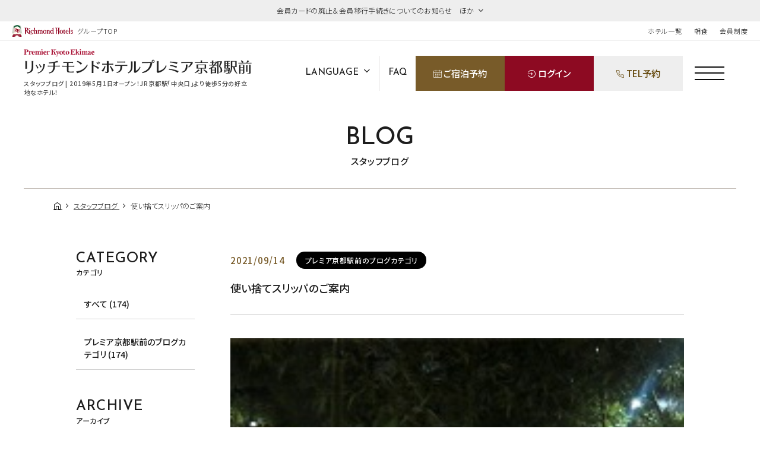

--- FILE ---
content_type: text/html; charset=UTF-8
request_url: https://richmondhotel.jp/kyoto-ekimae/blog/30791/
body_size: 65278
content:
<!DOCTYPE html>
<html class="mouse lower modern chrome" lang="ja">
<head prefix="og: http://ogp.me/ns# fb: http://ogp.me/ns/fb# website: http://ogp.me/ns/website#">
	<meta charset="utf-8">
	<title>使い捨てスリッパのご案内 | リッチモンドホテル プレミア京都駅前 | 公式サイト</title>
	<meta name="keywords" content="京都府,京都,下京,ホテル,ビジネスホテル,リッチモンドホテル,スタッフブログ">
	<meta name="description" content="京都のホテルならリッチモンドホテル プレミア京都駅前。JR京都駅「中央口」より徒歩5分、観光やビジネスに最適な好立地。ビジネスの拠点に最適。全室Wi-Fi無料！使い捨てスリッパのご案内についてのページです。">
		<meta name="viewport" content="width=device-width, initial-scale=0.0, minimum-scale=1.0">
		<meta name="format-detection" content="telephone=no">
	<link rel="index" href="https://richmondhotel.jp/kyoto-ekimae/">
	<link rel="canonical" href="http://richmondhotel.jp/kyoto-ekimae/blog/30791/">

	<!-- Google Tag Manager -->
<script>(function(w,d,s,l,i){w[l]=w[l]||[];w[l].push({'gtm.start':
new Date().getTime(),event:'gtm.js'});var f=d.getElementsByTagName(s)[0],
j=d.createElement(s),dl=l!='dataLayer'?'&l='+l:'';j.async=true;j.src=
'https://www.googletagmanager.com/gtm.js?id='+i+dl;f.parentNode.insertBefore(j,f);
})(window,document,'script','dataLayer','GTM-W8SGKWR');</script>
<!-- End Google Tag Manager -->

			<!-- favicon -->
		<link rel="shortcut icon" href="https://richmondhotel.jp/favicon.ico">
	
			<!-- apple-touch-icon -->
		<link rel="apple-touch-icon" href="https://richmondhotel.jp/apple-touch-icon.png">
			<link rel='dns-prefetch' href='//www.googletagmanager.com'/>
	<link rel='dns-prefetch' href='//code.jquery.com'/>
	<link rel='dns-prefetch' href='//cdn.jsdelivr.net'/>

	<!-- Open graph tags -->
		<meta property="fb:app_id" content="">
	<meta property="og:site_name" content="タイトルが入ります">
	<meta property="og:title" content="使い捨てスリッパのご案内 | リッチモンドホテル プレミア京都駅前 | 公式サイト">
	<meta property="og:type" content="website">
	<meta property="og:url" content="http://richmondhotel.jp/kyoto-ekimae/blog/30791/">
	<meta property="og:description" content="京都のホテルならリッチモンドホテル プレミア京都駅前。JR京都駅「中央口」より徒歩5分、観光やビジネスに最適な好立地。ビジネスの拠点に最適。全室Wi-Fi無料！使い捨てスリッパのご案内についてのページです。">
			        <meta property="og:image" content="http://richmondhotel.jp/datas/images/2023/03/25/a623d2177be4dfa33226b12b8fe0cb1d6d92b69a.jpg">
			<meta name="twitter:card" content="summary_large_image">
	
	<!-- shutto翻訳設置用 -->
		<script src="https://d.shutto-translation.com/trans.js?id=22002"></script>
	<!-- *** stylesheet *** -->
<style rel="stylesheet" media="all">
/* default.css */
html,article,aside,audio,blockquote,body,dd,dialog,div,dl,dt,fieldset,figure,footer,form,h1,h2,h3,h4,h5,h6,header,hgroup,input,li,mark,menu,nav,ol,p,pre,section,td,textarea,th,time,ul,video,main{margin:0;padding:0;word-wrap:break-word;overflow-wrap:break-word;-webkit-font-feature-settings:"palt";font-feature-settings:"palt"}address,caption,cite,code,dfn,em,strong,th,var{font-style:normal;word-wrap:break-word;overflow-wrap:break-word}table{border-collapse:collapse;border-spacing:0}caption,th{text-align:left}q:after,q:before{content:""}embed,object{vertical-align:top}hr,legend{display:none}h1,h2,h3,h4,h5,h6{font-size:100%;font-weight:normal;}abbr,acronym,fieldset,img{border:0}li{list-style-type:none}sup{vertical-align:super;font-size:0.5em}img{vertical-align:top}i{font-style:normal}svg{vertical-align:middle}article,aside,dialog,figure,footer,header,hgroup,nav,section,main{display:block}nav,ul{list-style:none}
</style>
<link href="https://richmondhotel.jp/files/css/global_common.css?v=20250522171032" rel="stylesheet" media="all">
<link href="https://richmondhotel.jp/files/css/ll_common.css?v=2025090490434" rel="stylesheet" media="all">
<link href="https://richmondhotel.jp/files/css/ll_blog.css?v=20250304115007" rel="stylesheet" media="all">
<!-- *** javascript *** -->
<!-- jquery-3.4.1　-->
<script src="https://code.jquery.com/jquery-3.4.1.min.js" integrity="sha256-CSXorXvZcTkaix6Yvo6HppcZGetbYMGWSFlBw8HfCJo=" crossorigin="anonymous"></script>

<script>
// config.js
var $body,$page,$changeImg,$doc=$(document),$w=$(window),$html=$("html"),abi={bp_tab:1023,bp_sp:767,pc:"",tab:"",sp:"",pcView:"",tabView:"",spView:"",finish:"",deviceWidth:"",deviceHeight:"",sT:"",ie9:!!$html.hasClass("ie9"),ie8:!!$html.hasClass("ie8"),ie10:!!$html.hasClass("ie10"),ie11:!!$html.hasClass("ie11"),edge:!!$html.hasClass("edge"),ua_mouse:!!$html.hasClass("mouse"),ua_touch:!!$html.hasClass("touch"),ua_phone:!!$html.hasClass("phone")},rwdFunctions={checkValue:function(){abi.deviceWidth=abi.ie8?$w.width():window.innerWidth,abi.deviceHeight=$w.height(),abi.pc=!!(abi.ie8||abi.deviceWidth>abi.bp_tab),abi.tab=!abi.ie8&&abi.deviceWidth<=abi.bp_tab&&abi.deviceWidth>abi.bp_sp,abi.sp=!abi.ie8&&abi.deviceWidth<=abi.bp_sp},fooLoad:function(i){i.each(function(){$(this).attr("src",$(this).data("img"))})},loadImg:function(){abi.finish=!!(abi.pcView&&abi.tabView&&abi.spView),abi.ie8||abi.finish?abi.pcView||(abi.pcView=!0):abi.pc||abi.tab?(abi.pcView&&abi.tabView||rwdFunctions.fooLoad($("img.load_pc-tab")),abi.pc&&!abi.pcView&&(rwdFunctions.fooLoad($("img.load_pc")),abi.pcView=!0),abi.tab&&!abi.tabView&&(rwdFunctions.fooLoad($("img.load_tab-sp")),abi.tabView=!0)):abi.spView||(rwdFunctions.fooLoad($("img.load_sp,img.load_tab-sp")),abi.spView=!0)},changeImg:function(){if(!abi.ie8)for(var i=0;i<=$changeImg.length-1;i++)$changeImg.eq(i).is(".custom")?abi.deviceWidth>$changeImg.eq(i).data("custom")?$changeImg.eq(i).attr("src",$changeImg.eq(i).data("img")):$changeImg.eq(i).attr("src",$changeImg.eq(i).data("img").replace("-before","-after")):$changeImg.eq(i).is(".tab,.all")?$changeImg.eq(i).is(".tab")?abi.pc?$changeImg.eq(i).attr("src",$changeImg.eq(i).data("img")):$changeImg.eq(i).attr("src",$changeImg.eq(i).data("img").replace("-pc","-tab")):$changeImg.eq(i).is(".all")&&(abi.pc?$changeImg.eq(i).attr("src",$changeImg.eq(i).data("img")):abi.tab?$changeImg.eq(i).attr("src",$changeImg.eq(i).data("img").replace("-pc","-tab")):abi.sp&&$changeImg.eq(i).attr("src",$changeImg.eq(i).data("img").replace("-pc","-sp"))):abi.sp?$changeImg.eq(i).attr("src",$changeImg.eq(i).data("img").replace("-pc","-sp")):$changeImg.eq(i).attr("src",$changeImg.eq(i).data("img"))},adjustFsz:function(){abi.sp&&(abi.deviceHeight>abi.deviceWidth?(p=abi.deviceWidth/3.5,$page.css("fontSize",p+"%")):$page.css("fontSize",""))},settingRwd:function(){rwdFunctions.checkValue(),rwdFunctions.changeImg(),rwdFunctions.loadImg(),rwdFunctions.adjustFsz()}};$.fn.superResize=function(i){var a=$.extend({loadAction:!0,resizeAfter:function(){}},i);a.loadAction&&("interactive"!==document.readyState&&"complete"!==document.readyState||a.resizeAfter());var e=!1,t=abi.deviceWidth;return this.resize(function(){!1!==e&&clearTimeout(e),e=setTimeout(function(){t!=abi.deviceWidth&&(a.resizeAfter(),t=abi.deviceWidth)},300)}),this},$.fn.firstLoad=function(i){var a=$.extend({pc:function(){},pc_tab:function(){},tab:function(){},tab_sp:function(){},sp:function(){}},i),e=[];return this.superResize({resizeAfter:function(){setTimeout(function(){1!=e[0]&&abi.pcView&&(a.pc(),e[0]=!0),(1!=e[1]&&abi.pcView||1!=e[1]&&abi.tabView)&&(a.pc_tab(),e[1]=!0),1!=e[2]&&abi.tabView&&(a.tab(),e[2]=!0),(1!=e[3]&&abi.tabView||1!=e[3]&&abi.spView)&&(a.tab_sp(),e[3]=!0),1!=e[4]&&abi.spView&&(a.sp(),e[4]=!0)},200)}}),this},$.fn.hasAttr=function(i){var a=this.attr(i);return void 0!==a&&!1!==a},document.addEventListener("DOMContentLoaded",function(i){$body=$("body"),$page=$("#abi_page"),$changeImg=$("img.change_img"),rwdFunctions.settingRwd(),abi.ie8&&rwdFunctions.fooLoad($("img.change_img,img.load_pc,img.load_pc-tab")),abi.ua_phone||$('a[href^="tel:"]').wrapInner('<span class="tel"></span>').children("span").unwrap(),abi.ua_touch&&$page.find("*").on({touchstart:function(){$(this).addClass("touchstart").removeClass("touchend")},touchend:function(){$(this).addClass("touchend").removeClass("touchstart")}}),$w.on({load:function(){$w.trigger("resize").trigger("scroll")},resize:function(){rwdFunctions.checkValue()},scroll:function(){abi.sT=$w.scrollTop()}}).superResize({loadAction:!1,resizeAfter:function(){rwdFunctions.settingRwd()}})});
</script>
<script src="https://richmondhotel.jp/files/js/ll_common.min.js?v=20250304115010"></script>
</head>

<body id="blog_detail">
<!-- Google Tag Manager (noscript) -->
<noscript><iframe src="https://www.googletagmanager.com/ns.html?id=GTM-W8SGKWR"
height="0" width="0" style="display:none;visibility:hidden"></iframe></noscript>
<!-- End Google Tag Manager (noscript) -->
<div id="abi_page">
<header id="global_header">
						<div class="con_g_information">
                    <!-- 記事が複数だった時 -->
                    <p class="st accordion "><span>会員カードの廃止＆会員移行手続きについてのお知らせ　ほか</span></p>
            <div class="box_inf" >
                <ul>
	                		                                        <li>
                            <a href="/news/20603968363/" class="over">会員カードの廃止＆会員移行手続きについてのお知らせ</a>
                        </li>
                    		                                        <li>
                            <a href="/kyoto-ekimae/news/23020609/" class="over">館内体験イベントのお知らせ　～２０２４年5月～</a>
                        </li>
                                    </ul>
                <p class="ic_close"><i id="js-g_infClose" class="icon-close"></i></p>
            </div>
        	</div><!-- /.con_g_information -->
    	<div class="con_g_header view_pc-tab">
		<p class="logo"><a href="https://richmondhotel.jp/" class="over"><img src="https://richmondhotel.jp/files/images/header/logo.svg" alt="Richmond Hotels" width="103" height="20"><em>グループTOP</em></a></p>
		<ul>
			<li><a href="https://richmondhotel.jp/hotels/" target="_blank">ホテル一覧</a></li>
			<!-- <li><a href="https://richmondhotel.jp/plan/" target="_blank">特集プラン</a></li> -->
			<li><a href="https://richmondhotel.jp/breakfast/" target="_blank">朝食</a></li>
			<li><a href="https://richmondhotel.jp/club/" target="_blank">会員制度</a></li>

		</ul>
	</div><!-- /.con_g_header -->
</header><!-- /#global_header -->
<div id="js-loading" style="position:fixed;left:0;top:0;width:100%;height:100%;z-index:100000;background:#fff;"></div>
<script>
	$(function(){
		$('#js-loading').delay(300).fadeOut(500);
	});
</script>
<header id="header">
	<div class="con_header">
		<div class="box_logo">
            <p class="logo">
												                    <a href="https://richmondhotel.jp/kyoto-ekimae/" class="over">
                        <img src="/datas/cache/images/2025/03/06/600x200_2ae395417f98b42be3d881be00011165_b6daebfb1698e5b0b4f3b75e238813232e719df1.png" alt="リッチモンドホテルプレミア京都駅前" width="400" height="45">
                    </a>
				            </p>
			<h1>スタッフブログ | 2019年5月1日オープン！JR京都駅「中央口」より徒歩5分の好立地なホテル！</h1>
		</div>
		<nav id="gnav">
			<ul class="view_pc-tab">
				<li class="lang">
					<span class="accordion">LANGUAGE</span>
					<ul class="js-language">
						<li><a href="#" data-stt-changelang="ja" data-stt-ignore>JP</a></li>
						<li><a href="#" data-stt-changelang="en" data-stt-ignore>EN</a></li>
						<li><a href="#" data-stt-changelang="zh-CN" data-stt-ignore>CN</a></li>
						<li><a href="#" data-stt-changelang="zh-TW" data-stt-ignore>TW</a></li>
						<li><a href="#" data-stt-changelang="ko" data-stt-ignore>KO</a></li>
					</ul>
				</li>
								<li><span class="talkappi-faq-icon">FAQ</span></li>
								<li class="rsv"><a href="https://booking.richmondhotel.jp/booking/result?code=0190d8ce-1e9c-7f4c-9153-e6653e52e35f&type=plan" target="_blank"><span><i class="icon-calendar"></i>ご宿泊予約</span></a></li>
				<li class="login"><a href="https://booking.richmondhotel.jp/my-account/profile?code=0190d8ce-1e9c-7f4c-9153-e6653e52e35f" target="_blank"><span><i class="icon-login"></i>ログイン</span></a></li>
				<li class="login js-modalTelBtn"><span class="over"><i class="icon-phone"></i>TEL予約</span></li>
			</ul>
			<p class="btn js-menuBtn over"><span></span></p>
		</nav>
	</div>
</header><!-- /#header --><main id="contents">

	<div class="con_title subpage">
		<h2><span>blog</span><em>スタッフブログ</em></h2>
	</div><!-- .con_title -->

	<!-- パンくず -->
	<ul class="topicpath" vocab="https://schema.org/" typeof="BreadcrumbList">
		<li property="itemListElement" typeof="ListItem">
			<a property="item" href="https://richmondhotel.jp/kyoto-ekimae/" typeof="WebPage">
				<span property="name"><i class="icon-home"></i></span>
			</a>
			<meta property="position" content="1">
		</li>
		<li property="itemListElement" typeof="ListItem">
			<a property="item" href="https://richmondhotel.jp/kyoto-ekimae/news/" typeof="WebPage">
				<span property="name">スタッフブログ</span>
			</a>
			<meta property="position" content="2">
		</li>
		<li property="itemListElement" typeof="ListItem">
			<span property="name">使い捨てスリッパのご案内</span>
			<meta property="position" content="3">
		</li>
	</ul><!-- .topicpath -->

	<div class="con_news">
		<div class="main">
    <div class="box_st">
        <p class="info">
            <span>2021/09/14</span>
                                                            <em>プレミア京都駅前のブログカテゴリ </em>
                                    </p>
        <p class="st">使い捨てスリッパのご案内</p>
    </div>
    <div class="box_det">
            	            <p class="img_single">
            <img src="/datas/images/2022/12/20/fd3cdfb8f5c15388d14aca250933b1111860b939.jpeg" alt="">
            <em></em>
        </p><!-- img_single -->
		    <p class="txt" data-cms-field="customblock.visual1__1eba553a2b4ddadb87b8aa314ded51ee">
    こんにちは！いつもリッチモンドホテルプレミア京都駅のブログをご覧いただきありがとうございます。<br />
暑さも過ぎて、すっかり秋になりましたね(*^-^*)<br />
今年も、金木犀の香りが漂うのが楽しみです♪<br />
<br />
<br />
突然ですが、みなさまはホテルでご滞在の際、靴を脱ぐタイミングに戸惑った経験はありませんか？<br />
<br />
私どものホテルのお部屋には入ってすぐに、スリッパをご用意しております♪<br />
私は、入ってすぐに脱ぐタイプですのでとっても助かりました(^^)<br />
もしよろしければ、みなさまも靴を脱がれた後はサッと履けるスリッパをご利用くださいね。<br />
<br />
また、お部屋にご用意しているスリッパですが、実はフロントにて「使い捨てスリッパ」もご用意しております！<br />
<br />
ご自由にお持ち帰りもいだだけますので、お気軽にフロントまでお申し付けくださいませ。<br />
<br />
<br />
季節の変わり目ですので、みなさま体調にはお気を付けください。<br />
<br />
みなさまとお会いできるのを楽しみにしております。<br />
</p>
    </div>
    <div class="box_pager_detail">
                    <p class="prev">
            <a href="https://richmondhotel.jp/kyoto-ekimae/blog/30937/">
                <span>ホテル近辺の粉もんはココで決まり☆</span>
            </a>
        </p>
    
            <p class="next">
            <a href="https://richmondhotel.jp/kyoto-ekimae/blog/30780/">
                <span>フロントのお花のご紹介♪</span>
            </a>
        </p>
    
    </div>
    <div class="box_pager_lnk">
        <p class="btn c_btn"><a href="https://richmondhotel.jp/kyoto-ekimae/blog/" class="over">記事一覧に戻る</a></p>
    </div>
</div><!-- /.main -->
		<div class="side">
    <div class="box_side category">
        <p class="st"><span>CATEGORY</span><em>カテゴリ</em></p>
        <ul>
            <li class="active">
                <a href="https://richmondhotel.jp/kyoto-ekimae/blog/">すべて (174)</a>
            </li>

                                <li class="">
                        <a href="https://richmondhotel.jp/kyoto-ekimae/blog/?category=270 ">
                            プレミア京都駅前のブログカテゴリ  (174)
                        </a>
                    </li>
                        </ul>
    </div>
    <div class="box_side archive">
        <p class="st"><span>ARCHIVE</span><em>アーカイブ</em></p>
                            <div class="wrp_side">
                <p class="sst accordion active"><span>2024年の記事</span></p>
                <ul>
                    <li><a href="https://richmondhotel.jp/kyoto-ekimae/blog/?year=2024">すべて (11)</a></li>
                                                                    <li>
                            <a href="https://richmondhotel.jp/kyoto-ekimae/blog/?year=2024&amp;month=12">
                                2024年12月 (1)
                            </a>
                        </li>
                                                                    <li>
                            <a href="https://richmondhotel.jp/kyoto-ekimae/blog/?year=2024&amp;month=11">
                                2024年11月 (3)
                            </a>
                        </li>
                                                                    <li>
                            <a href="https://richmondhotel.jp/kyoto-ekimae/blog/?year=2024&amp;month=10">
                                2024年10月 (4)
                            </a>
                        </li>
                                                                    <li>
                            <a href="https://richmondhotel.jp/kyoto-ekimae/blog/?year=2024&amp;month=9">
                                2024年9月 (1)
                            </a>
                        </li>
                                                                    <li>
                            <a href="https://richmondhotel.jp/kyoto-ekimae/blog/?year=2024&amp;month=1">
                                2024年1月 (2)
                            </a>
                        </li>
                                    </ul>
            </div>
                            <div class="wrp_side">
                <p class="sst accordion "><span>2023年の記事</span></p>
                <ul>
                    <li><a href="https://richmondhotel.jp/kyoto-ekimae/blog/?year=2023">すべて (1)</a></li>
                                                                    <li>
                            <a href="https://richmondhotel.jp/kyoto-ekimae/blog/?year=2023&amp;month=7">
                                2023年7月 (1)
                            </a>
                        </li>
                                    </ul>
            </div>
                            <div class="wrp_side">
                <p class="sst accordion "><span>2022年の記事</span></p>
                <ul>
                    <li><a href="https://richmondhotel.jp/kyoto-ekimae/blog/?year=2022">すべて (2)</a></li>
                                                                    <li>
                            <a href="https://richmondhotel.jp/kyoto-ekimae/blog/?year=2022&amp;month=2">
                                2022年2月 (1)
                            </a>
                        </li>
                                                                    <li>
                            <a href="https://richmondhotel.jp/kyoto-ekimae/blog/?year=2022&amp;month=1">
                                2022年1月 (1)
                            </a>
                        </li>
                                    </ul>
            </div>
                            <div class="wrp_side">
                <p class="sst accordion "><span>2021年の記事</span></p>
                <ul>
                    <li><a href="https://richmondhotel.jp/kyoto-ekimae/blog/?year=2021">すべて (74)</a></li>
                                                                    <li>
                            <a href="https://richmondhotel.jp/kyoto-ekimae/blog/?year=2021&amp;month=12">
                                2021年12月 (1)
                            </a>
                        </li>
                                                                    <li>
                            <a href="https://richmondhotel.jp/kyoto-ekimae/blog/?year=2021&amp;month=11">
                                2021年11月 (1)
                            </a>
                        </li>
                                                                    <li>
                            <a href="https://richmondhotel.jp/kyoto-ekimae/blog/?year=2021&amp;month=10">
                                2021年10月 (5)
                            </a>
                        </li>
                                                                    <li>
                            <a href="https://richmondhotel.jp/kyoto-ekimae/blog/?year=2021&amp;month=9">
                                2021年9月 (10)
                            </a>
                        </li>
                                                                    <li>
                            <a href="https://richmondhotel.jp/kyoto-ekimae/blog/?year=2021&amp;month=8">
                                2021年8月 (1)
                            </a>
                        </li>
                                                                    <li>
                            <a href="https://richmondhotel.jp/kyoto-ekimae/blog/?year=2021&amp;month=7">
                                2021年7月 (1)
                            </a>
                        </li>
                                                                    <li>
                            <a href="https://richmondhotel.jp/kyoto-ekimae/blog/?year=2021&amp;month=6">
                                2021年6月 (7)
                            </a>
                        </li>
                                                                    <li>
                            <a href="https://richmondhotel.jp/kyoto-ekimae/blog/?year=2021&amp;month=5">
                                2021年5月 (9)
                            </a>
                        </li>
                                                                    <li>
                            <a href="https://richmondhotel.jp/kyoto-ekimae/blog/?year=2021&amp;month=4">
                                2021年4月 (7)
                            </a>
                        </li>
                                                                    <li>
                            <a href="https://richmondhotel.jp/kyoto-ekimae/blog/?year=2021&amp;month=3">
                                2021年3月 (4)
                            </a>
                        </li>
                                                                    <li>
                            <a href="https://richmondhotel.jp/kyoto-ekimae/blog/?year=2021&amp;month=2">
                                2021年2月 (13)
                            </a>
                        </li>
                                                                    <li>
                            <a href="https://richmondhotel.jp/kyoto-ekimae/blog/?year=2021&amp;month=1">
                                2021年1月 (15)
                            </a>
                        </li>
                                    </ul>
            </div>
                            <div class="wrp_side">
                <p class="sst accordion "><span>2020年の記事</span></p>
                <ul>
                    <li><a href="https://richmondhotel.jp/kyoto-ekimae/blog/?year=2020">すべて (70)</a></li>
                                                                    <li>
                            <a href="https://richmondhotel.jp/kyoto-ekimae/blog/?year=2020&amp;month=8">
                                2020年8月 (1)
                            </a>
                        </li>
                                                                    <li>
                            <a href="https://richmondhotel.jp/kyoto-ekimae/blog/?year=2020&amp;month=7">
                                2020年7月 (5)
                            </a>
                        </li>
                                                                    <li>
                            <a href="https://richmondhotel.jp/kyoto-ekimae/blog/?year=2020&amp;month=6">
                                2020年6月 (8)
                            </a>
                        </li>
                                                                    <li>
                            <a href="https://richmondhotel.jp/kyoto-ekimae/blog/?year=2020&amp;month=4">
                                2020年4月 (19)
                            </a>
                        </li>
                                                                    <li>
                            <a href="https://richmondhotel.jp/kyoto-ekimae/blog/?year=2020&amp;month=3">
                                2020年3月 (23)
                            </a>
                        </li>
                                                                    <li>
                            <a href="https://richmondhotel.jp/kyoto-ekimae/blog/?year=2020&amp;month=2">
                                2020年2月 (9)
                            </a>
                        </li>
                                                                    <li>
                            <a href="https://richmondhotel.jp/kyoto-ekimae/blog/?year=2020&amp;month=1">
                                2020年1月 (5)
                            </a>
                        </li>
                                    </ul>
            </div>
                            <div class="wrp_side">
                <p class="sst accordion "><span>2019年の記事</span></p>
                <ul>
                    <li><a href="https://richmondhotel.jp/kyoto-ekimae/blog/?year=2019">すべて (16)</a></li>
                                                                    <li>
                            <a href="https://richmondhotel.jp/kyoto-ekimae/blog/?year=2019&amp;month=9">
                                2019年9月 (1)
                            </a>
                        </li>
                                                                    <li>
                            <a href="https://richmondhotel.jp/kyoto-ekimae/blog/?year=2019&amp;month=8">
                                2019年8月 (2)
                            </a>
                        </li>
                                                                    <li>
                            <a href="https://richmondhotel.jp/kyoto-ekimae/blog/?year=2019&amp;month=7">
                                2019年7月 (5)
                            </a>
                        </li>
                                                                    <li>
                            <a href="https://richmondhotel.jp/kyoto-ekimae/blog/?year=2019&amp;month=6">
                                2019年6月 (8)
                            </a>
                        </li>
                                    </ul>
            </div>
                    </div>
</div>
	</div><!-- .con_news -->

</main><!-- /#contents -->
<footer id="footer">
		<div class="con_fbanner">
		<div id="js-fbannerSlider">
			<!-- <div><a href="" target="_blank" class="over"><img src="images/footer/bn1.jpg" alt="お得な情報をご紹介 おすすめプラン特集" width="240" height="91" loading="lazy"></a></div>
						<div><a href="" target="_blank" class="over"><img src="images/footer/bn2.jpg" alt="パンフレットダウンロード" width="240" height="91" loading="lazy"></a></div>
                       <div><a href="" target="_blank" class="over"><img src="images/footer/bn3.jpg" alt="Richmond Club 会員パスワード変更/再設定はこちらから" width="240" height="91" loading="lazy"></a></div>
			<div class="js-modalRecruitBtn"><span class="over"><img src="https://richmondhotel.jp/files/images/footer/bn4.jpg" alt="ホテル・レストランスタッフ募集" width="240" height="91" loading="lazy"></span></div> -->
			<div><a href="https://richmondhotel.jp/breakfast/" target="_blank" class="over"><img src="https://richmondhotel.jp/files/images/footer/bn_breakfast.jpg" alt="こころもおなかも幸せにする朝ごはん" width="240" height="91" loading="lazy"></a></div>
		</div>
	</div><!-- /.con_fbanner -->

	<div id="js-modalRecruit">
		<div class="bg"></div>
		<div class="con_modalRecruit">
			<div class="wrap">
				<div>
					<h2 class="remodal_recruit_st">ホテル・レストラン スタッフ募集</h2>
					<p><a href="https://richmondhotel.jp/recruit/" target="_blank" class="over"><img src="https://richmondhotel.jp/files/images/footer/btn_recruit_w.jpg" alt="リクルートサイト"></a></p>
					<p><a class="remodal_recruit_btn over" href="https://richmondhotel.jp/recruit/houseinfo/index.html" target="_blank">新卒採用</a></p>
					<p><a class="remodal_recruit_btn over" href="https://richmondhotel.jp/recruit/houseinfo/index.html" target="_blank">中途採用</a></p>
					<p><a class="remodal_recruit_btn over" href="https://richmondhotel-recruit.net/jobfind-pc/" target="_blank">アルバイト採用</a></p>
					<i id="js-modalRecruitClose" class="icon-close"></i>
				</div>
			</div>
		</div>
	</div>	<div class="con_flink">
		<ul>
			<li><a href="https://booking.richmondhotel.jp/booking/result?code=0190d8ce-1e9c-7f4c-9153-e6653e52e35f&type=plan" target="_blank"><span>ご宿泊予約</span></a></li>
			<li><a href="https://richmondhotel.jp/kyoto-ekimae/rooms/">客室</a></li>
			<li><a href="https://richmondhotel.jp/kyoto-ekimae/dishes/">お食事</a></li>
			<li><a href="https://richmondhotel.jp/kyoto-ekimae/welove/">おすすめポイント</a></li>
			<li><a href="https://richmondhotel.jp/kyoto-ekimae/guide/">ホテルのご案内</a></li>
						<li><span class="talkappi-faq-icon">FAQ</span></li>
						<!-- <li><a href="" target="_blank">ご宿泊プラン</a></li> -->
                            <li><a href="https://richmondhotel.jp/kyoto-ekimae/blog/">スタッフブログ</a></li>
            			<li><a href="https://richmondhotel.jp/kyoto-ekimae/news/">新着情報</a></li>
		</ul>
	</div>
	<div class="con_footer">
        				<div class="box_inf">
					<div class="wrp_inf">
                <p class="logo">
															                        <a href="https://richmondhotel.jp/kyoto-ekimae/" class="over">
                            <img src="/datas/cache/images/2025/03/06/600x200_ea1e9d427fb5664c32c517a73e421e58_b6daebfb1698e5b0b4f3b75e238813232e719df1.png" alt="リッチモンドホテルプレミア京都駅前" width="400" height="45" loading="lazy">
                        </a>
					                </p>
				<address>
                    〒600-8233 <br class="view_tab-sp">京都府京都市下京区北不動堂町565-3<br>
                    FAX:075-354-3678				</address>
			</div>
			<div class="wrp_tel">
                				<p class="txt_tel"><i>ご予約専用（受付時間9:00～21:00）</i><em><a href="tel:05031830414">050-3183-0414</a></em><i>（リッチモンドホテルズカスタマー<br class="view_pc-tab">センターに繋がります）</i></p>
                				<p class="txt_tel"><i>ホテル直通</i><em><a href="tel:0753543677">075-354-3677</a></em></p>
							</div>
                            <div class="con_sns">
                    <ul class="box_sns">
                                                                                <li class="instagram">
                                <a href="https://www.instagram.com/richmond_premier_kyoto/" target="_blank">
                                    <img src="/datas/cache/images/2024/09/06/25x25_ea1e9d427fb5664c32c517a73e421e58_d8590cb6a982deb65771455938daf6fffdc7322e.png" alt="">
                                </a>
                            </li>
                                            </ul>
                </div>
            		</div>
        <div class="box_ta">
            <div class="wrp_ta">
                <p class="bn">
															
                </p>
				<div id="TA_cdsratingsonlynarrow605" class="TA_cdsratingsonlynarrow"><ul id="tib3GQd0g" class="TA_links QecX4gq"><li id="Z88lio" class="m0L03zaH"><a target="_blank" href="https://www.tripadvisor.jp/"><img src="https://www.tripadvisor.jp/img/cdsi/img2/branding/tripadvisor_logo_transp_340x80-18034-2.png" alt="TripAdvisor"/></a></li></ul></div>
<script src="https://www.jscache.com/wejs?wtype=cdsratingsonlynarrow&uniq=605&locationId=17432715&lang=ja&border=true&display_version=2"></script>            </div>
			        </div>
	</div>
</footer><!-- /#footer -->

<div id="js-menu">
	<ul>
		<li class="access view_sp"><a href="https://richmondhotel.jp/kyoto-ekimae/access/">アクセス</a></li>
		<li class="rsv"><a href="https://booking.richmondhotel.jp/booking/result?code=0190d8ce-1e9c-7f4c-9153-e6653e52e35f&type=plan" target="_blank">ご宿泊予約</a></li>
		<li class="login"><a href="https://booking.richmondhotel.jp/my-account/profile?code=0190d8ce-1e9c-7f4c-9153-e6653e52e35f" target="_blank">ログイン</a></li>
		<li class="tel js-modalTelBtn"><span>TEL予約</span></li>
		<li class="menu js-menuBtn over"><span><i></i></span></li>
	</ul>
	<p class="logo view_sp">
						            <a href="https://richmondhotel.jp/kyoto-ekimae/">
                <img src="/datas/cache/images/2025/03/06/600x200_ea1e9d427fb5664c32c517a73e421e58_afca6ccd77333306e5ccf99708f470517285543b.png" alt="リッチモンドホテルプレミア京都駅前" width="365" height="27">
            </a>
		    </p>
</div><!-- /#js-menu -->

<div id="js-menuList">
	<div class="bg view_pc-tab"></div>
	<div class="box_menu">
		<div class="inner">
			<div class="wrp_lang">
				<span class="accordion">LANGUAGE</span>
				<ul class="js-language">
					<li><a href="#" data-stt-changelang="ja" data-stt-ignore>JP</a></li>
					<li><a href="#" data-stt-changelang="en" data-stt-ignore>EN</a></li>
					<li><a href="#" data-stt-changelang="zh-CN" data-stt-ignore>CN</a></li>
					<li><a href="#" data-stt-changelang="zh-TW" data-stt-ignore>TW</a></li>
					<li><a href="#" data-stt-changelang="ko" data-stt-ignore>KO</a></li>
				</ul>
			</div>
			<div class="wrp_list">
				<ul>
					<li><a href="https://richmondhotel.jp/kyoto-ekimae/">TOP</a></li>
					<li><a href="https://richmondhotel.jp/kyoto-ekimae/welove/">We Love</a></li>
					<li><a href="https://richmondhotel.jp/kyoto-ekimae/rooms/">客室</a>
											</li>
					<li><a href="https://richmondhotel.jp/kyoto-ekimae/dishes/">お食事</a></li>
				</ul>
				<ul>
					<li><a href="https://richmondhotel.jp/kyoto-ekimae/access/">アクセス</a></li>
										<li><span class="talkappi-faq-icon">FAQ</span></li>
                    					<li><a href="https://richmondhotel.jp/kyoto-ekimae/guide/">ホテル概要</a></li>
									</ul>
			</div>
			<div class="wrp_lnk">
				<ul>
					<li><a href="https://richmondhotel.jp/kyoto-ekimae/news/">新着情報</a></li>
                                            <li><a href="https://richmondhotel.jp/kyoto-ekimae/blog/">スタッフブログ</a></li>
                    									</ul>
				<ul>
					<li><a href="https://richmondhotel.jp/hotels/" target="_blank" class="outer">ホテル一覧</a></li>
					<!-- <li><a href="" target="_blank" class="outer">特集プラン</a></li> -->
					<li><a href="https://richmondhotel.jp/club/" target="_blank" class="outer">会員制度</a></li>
				</ul>
			</div>
			<p class="btn c_btn-rsv"><a href="https://booking.richmondhotel.jp/booking/result?code=0190d8ce-1e9c-7f4c-9153-e6653e52e35f&type=plan" target="_blank">ご宿泊予約</a></p>
		</div>
	</div>
</div><!-- /#js-menuList -->

<div id="js-modalSearch">
	<div class="bg"></div>
	<div class="con_modalSearch">
		<div class="wrap">
			<div>
				<form class="obj_search" action="https://secure.reservation.jp/richmondhotel/stay_pc/rsv/htl_redirect_ser.aspx" method="get" target="_blank">
					<input type="hidden" name="lang" value="ja-JP">
					<input type="hidden" name="hi_id" value="61">
					<input type="hidden" name="cond" value="or">
					<input type="hidden" name="cl_tbd" value="False" class="obj_cheakCal">

					<div class="box_sea">
						<!-- 宿泊日 -->
						<div class="wrp_day">
							<p>宿泊日</p>
							<div class="inner">
								<input type="text" id="datepicker2" name="dt" value="2025/11/30" class="datepicker" readonly="readonly">
							</div>
						</div><!-- /.wrp_day -->

						<!-- 泊数 -->
						<div class="wrp_sta">
							<p>泊数</p>
							<div class="inner">
								<p class="txt"><em>1</em>泊</p>
								<select name="le" class="js-select">
									<option value="1">1</option>
<option value="2">2</option>
<option value="3">3</option>
<option value="4">4</option>
<option value="5">5</option>
<option value="6">6</option>
<option value="7">7</option>
<option value="8">8</option>
<option value="9">9</option>
<option value="10">10</option>
								</select>
								<!-- ※泊数の項目を削除する際は下記の一行のコメントを外してください -->
								<!-- <input type="hidden" name="le" value="1"> -->
							</div>
						</div><!-- /.wrp_sta -->

						<!-- 人数 -->
						<div class="wrp_per">
							<p>人数/<br class="view_sp">1室</p>
							<div class="inner">
								<p class="txt"><em>1</em>人</p>
								<select name="mc" class="js-select">
									<option value="1">1</option>
<option value="2">2</option>
<option value="3">3</option>
<option value="4">4</option>
								</select>
								<!-- ※人数の項目を削除する際は下記の一行のコメントを外してください。 -->
								<!-- <input type="hidden" name="mc" value="1"> -->
							</div>
						</div><!-- /.wrp_per -->

						<!-- 部屋数 -->
						<div class="wrp_roo view_pc-tab">
							<p>部屋数</p>
							<div class="inner">
								<p class="txt"><em>1</em>室</p>
								<select name="rc" class="js-select">
									<option value="1">1</option>
<option value="2">2</option>
<option value="3">3</option>
<option value="4">4</option>
<option value="5">5</option>
<option value="6">6</option>
<option value="7">7</option>
<option value="8">8</option>
<option value="9">9</option>
<option value="10">10</option>
								</select>
								<!-- ※部屋数の項目を削除する際は下記の一行のコメントを外してください -->
								<!-- <input type="hidden" name="rc" value="1"> -->
							</div>
						</div><!-- /.wrp_roo -->
					</div>

					<!-- 検索ボタン -->
					<div class="box_btn">
						<p class="btn1"><span class="over">空室検索<input type="submit" value=""></span></p>
						<p class="btn2"><a href="https://secure.reservation.jp/richmondhotel/stay_pc/rsv/rsv_pln_lst.aspx?hi_id=61&lang=ja-JP" target="_blank">宿泊プラン一覧</a></p>
					</div>
				</form>
                <div class="other pcs-3">
                    <ul class="btns">
						<!-- <li class="btn1"><a href="https://www.tour-list.com/TL/?hc=OS496" target="_blank">航空券付宿泊プラン</a></li> -->
	                                                <li class="btn1"><a href="https://richmondhotel.jp/rp/" target="_blank">乗車券付宿泊プラン</a></li>
                        						<li class="btn2"><a href="https://richmondhotel.jp/club/" target="_blank">会員特典のご案内</a></li>
					</ul>
					<ul class="lnks">
						<li class="lnk red"><a href="https://secure.reservation.jp/richmondhotel/stay_pc/rsv/mem_lgn.aspx?hi_id=61&lang=ja-JP" target="_blank">会員ログイン</a></li>
						<li class="lnk red"><a href="https://secure.reservation.jp/richmondhotel/stay_pc/rsv/pwd_rmd_ipt.aspx?hi_id=61&lang=ja-JP" target="_blank">パスワードを<br class="view_sp">お忘れの方</a></li>
						<li class="lnk"><a href="https://secure.reservation.jp/richmondhotel/stay_pc/rsv/cnf_rsv_ent.aspx?hi_id=61&lang=ja-JP" target="_blank">予約確認・変更・<br class="view_sp">キャンセル</a></li>
						<li class="lnk outer"><a href="https://www2.jtbbookandpay.com/FrontEnd" target="_blank">領収書発行</a></li>
						                            <li class="lnk outer"><a href="https://richmondhotel.jp/phone/" target="_blank">カスタマーサポート<br class="view_sp">センター</a></li>
											</ul>
				</div>
				<i id="js-modalSearchClose" class="icon-close"></i>
			</div>
		</div>
	</div>
</div><!-- /#js-modalSearch -->

<div id="js-modalTel">
	<div class="bg"></div>
	<div class="con_modalTel">
		<div class="wrap">
			<div>
				<div class="box_tel">
					<p class="st">TELでのご予約</p>
					<div class="wrp_tel">
						                            <p class="txt_tel"><i>ご予約専用（受付時間9:00～21:00）</i><em><a href="tel:05031830414">050-3183-0414</a></em></p>
                        						<p class="txt_tel"><i>ホテル直通</i><em><a href="tel:0753543677">075-354-3677</a></em></p>

											</div>
				</div>
				<i id="js-modalTelClose" class="icon-close"></i>
			</div>
		</div>
	</div>
</div><!-- /#js-modalTel --><footer id="global_footer">
	<p class="ptop view_pc-tab"><a href="#abi_page" class="over">PAGE TOP</a></p>
	<div class="con_g_footer">
		<div class="inner">
			<div class="box_lnk">
				<div class="wrp_lnk fnav">
					<div class="wrp_lnk_list">
						<ul class="list">
							<li><span><a href="https://richmondhotel.jp/" target="_blank">ホテルチェーンTOP</a></span></li>
							<li><span><a href="https://richmondhotel.jp/club/" target="_blank">会員制度</a></span></li>
							<!-- <li><span><a href="https://richmondhotel.jp/plan/" target="_blank">特集プラン</a></span></li> -->
															<li><span><a href="https://richmondhotel.jp/kyoto-ekimae/blog/" target="_blank">スタッフブログ</a></span></li>
														<li><span><a href="https://richmondhotel.jp/kyoto-ekimae/news/" target="_blank">新着情報</a></span></li>
														<!--<li><span><a href="https://richmondhotel.jp/dp/" target="_blank">航空券付宿泊プラン</a></span></li> -->
														<li><span><a href="https://richmondhotel.jp/rp/" target="_blank">JR乗車券付宿泊プラン</a></span></li>
														<li><span><em class="talkappi-faq-icon">よくあるご質問</em></span></li>
														<li><span><a href="https://richmondhotel.jp/mail/" target="_blank">メールマガジン</a></span></li>
						</ul>
						<ul class="list">
															<li><span><a href="https://richmondhotel.jp/phone/" target="_blank">リッチモンドホテルズ<br class="view_pc-tab">カスタマーセンター</a></span></li>
														<li><span><a href="https://richmondhotel.jp/contact/" target="_blank">お問い合わせ</a></span></li>
							<li><span><a href="https://richmondhotel.jp/contract/" target="_blank">リッチモンドホテルズ約款</a></span></li>
							<li><span><a href="https://richmondhotel.jp/agreement/" target="_blank">インターネット<br class="view_pc-tab">予約利用規約</a></span></li>
							<li><span><a href="https://richmondhotel.jp/privacy/" target="_blank">プライバシーポリシー</a></span></li>
							<!-- <li><span><a href="" target="_blank">アールエヌティーホテルズ<br class="viev_pc-tab">取引活動ガイドライン</a></span></li> -->
							<li><span><a href="https://richmondhotel.jp/eco/" target="_blank">エコスタイル</a></span></li>
															<li><span><a href="https://richmondhotel.jp/sdgs/" target="_blank">SDGsプロジェクト</a></span></li>
								<li><span><a href="https://rnt-hotels.co.jp/" target="_blank">会社概要</a></span></li>
							
							<li><span class="js-modalRecruitBtn">採用情報</span></li>
						</ul>
					</div>
                    											<div class="con_sns">
							<p class="ttl">アールエヌティーホテルズSNS</p>
							<ul class="box_sns">
																									<li class="instagram">
									<a href="https://www.instagram.com/rnt_hotels_official/" target="_blank">
										<img src="/datas/cache/images/2024/09/06/25x25_ea1e9d427fb5664c32c517a73e421e58_1ff94b06e9f95b3267186ad048d1a9b3bea8f3f2.png" alt="">
									</a>
								</li>
																									<li class="facebook">
									<a href="https://www.facebook.com/profile.php?id=100090833892941" target="_blank">
										<img src="/datas/cache/images/2024/09/06/25x25_ea1e9d427fb5664c32c517a73e421e58_250a9f9ad2e7bb69a06024032f954a443ff22876.png" alt="">
									</a>
								</li>
															</ul>
						</div>
										<div class="con_app_area">
						<div class="app_name">
							<img class="app_icon" src="https://richmondhotel.jp/files/images/common/ic_app.png" alt="アイコン：リッチモンドホテル公式アプリ">
							<p class="name">リッチモンドホテル公式アプリ</p>
						</div>
						<div class="dl_link">
							<a class="over" href="https://apps.apple.com/us/app/%E3%83%AA%E3%83%83%E3%83%81%E3%83%A2%E3%83%B3%E3%83%89%E3%83%9B%E3%83%86%E3%83%AB%E5%85%AC%E5%BC%8F%E3%82%A2%E3%83%97%E3%83%AA/id1215593001" rel="noopener" target="_blank"><img class="img apple" src="https://richmondhotel.jp/files/images/common/img_appstore.png" alt="App Storeからダウンロード"></a>
							<a class="over" href="https://play.google.com/store/apps/details?id=com.appcapsule.ac5200468001" rel="noopener" target="_blank"><img class="img google" src="https://richmondhotel.jp/files/images/common/img_googleplay.png" alt="Google Playからダウンロード"></a>
						</div>
					</div>
				</div>
                				<div class="wrp_lnk hotellist">
					<ul class="list">
						<li>
							<span class="accordion sp_only"><a href="https://richmondhotel.jp/hotels/" target="_blank">直営ホテル</a></span>
							<div class="wrap">
                                                                                                                                                                            <ul>																																		<li><a href="https://richmondhotel.jp/sapporo-ekimae/" target="_blank">リッチモンドホテル<wbr>札幌駅前</a></li>
																							                                                                                                                    																																		<li><a href="https://richmondhotel.jp/sapporo-odori/" target="_blank">リッチモンドホテル<wbr>札幌大通</a></li>
																							                                                                                                                    																																		<li><a href="https://richmondhotel.jp/obihiro/" target="_blank">リッチモンドホテル<wbr>帯広駅前</a></li>
																							                                                                                                                                                                                        																																		<li><a href="https://richmondhotel.jp/aomori/" target="_blank">リッチモンドホテル<wbr>青森</a></li>
																							                                                                                                                    																																		<li><a href="https://richmondhotel.jp/akita/" target="_blank">リッチモンドホテル<wbr>秋田駅前</a></li>
																							                                                                                                                    																																		<li><a href="https://richmondhotel.jp/morioka/" target="_blank">リッチモンドホテル<wbr>盛岡駅前</a></li>
																							                                                                                                                    																																		<li><a href="https://richmondhotel.jp/sendai/" target="_blank">リッチモンドホテル<wbr>仙台</a></li>
																							                                                                                                                    																																		<li><a href="https://richmondhotel.jp/sendai-ekimae/" target="_blank">リッチモンドホテル<wbr>プレミア仙台駅前</a></li>
																							                                                                                                                    																																		<li><a href="https://richmondhotel.jp/yamagata/" target="_blank">リッチモンドホテル<wbr>山形駅前</a></li>
																							                                                                                                                    																																		<li><a href="https://richmondhotel.jp/fukushima/" target="_blank">リッチモンドホテル<wbr>福島駅前</a></li>
																							                                                                                                                                                                                        																																		<li><a href="https://richmondhotel.jp/utsunomiya/" target="_blank">リッチモンドホテル<wbr>宇都宮駅前</a></li>
																							                                                                                                                    																																		<li><a href="https://richmondhotel.jp/utsunomiya-annex/" target="_blank">リッチモンドホテル<wbr>宇都宮駅前アネックス</a></li>
																							                                                                                                                    																																													                                                                                                                    																																		<li><a href="https://richmondhotel.jp/narita/" target="_blank">リッチモンドホテル<wbr>成田</a></li>
																							                                                                                                                    																																													                                                                                                                    																																													                                                                                                                                                                                        																																		<li><a href="https://richmondhotel.jp/tokyo-oshiage/" target="_blank">リッチモンドホテル<wbr>プレミア東京スコーレ</a></li>
																							                                                                                                                    																																													                                                                                                                    																																													                                                                                                                    																																		<li><a href="https://richmondhotel.jp/asakusa-international/" target="_blank">リッチモンドホテル<wbr>プレミア浅草</a></li>
																							                                                                                                                    																																		<li><a href="https://richmondhotel.jp/asakusa/" target="_blank">リッチモンドホテル<wbr>浅草</a></li>
																							                                                                                                                    																																		<li><a href="https://richmondhotel.jp/suidobashi/" target="_blank">リッチモンドホテル<wbr>東京水道橋</a></li>
																							                                                                                                                    																																		<li><a href="https://richmondhotel.jp/mejiro/" target="_blank">リッチモンドホテル<wbr>東京目白</a></li>
																							                                                                                                                    																																		<li><a href="https://richmondhotel.jp/musashino/" target="_blank">リッチモンドホテル<wbr>東京武蔵野</a></li>
																							                                                                                                                    																																		<li><a href="https://richmondhotel.jp/tokyo-shiba/" target="_blank">リッチモンドホテル<wbr>東京芝</a></li>
																							                                        </ul>                                                                            <ul>																																													                                                                                                                    																																		<li><a href="https://richmondhotel.jp/musashikosugi/" target="_blank">リッチモンドホテル<wbr>プレミア武蔵小杉</a></li>
																							                                                                                                                    																																		<li><a href="https://richmondhotel.jp/yokohama/" target="_blank">リッチモンドホテル<wbr>横浜馬車道</a></li>
																							                                                                                                                    																																		<li><a href="https://richmondhotel.jp/yokohama-ekimae/" target="_blank">リッチモンドホテル<wbr>横浜駅前</a></li>
																							                                                                                                                                                                                        																																		<li><a href="https://richmondhotel.jp/matsumoto/" target="_blank">リッチモンドホテル<wbr>松本</a></li>
																							                                                                                                                    																																		<li><a href="https://richmondhotel.jp/nagoya-shinkansenguchi/" target="_blank">リッチモンドホテル<wbr>名古屋新幹線口</a></li>
																							                                                                                                                    																																		<li><a href="https://richmondhotel.jp/nagoya/" target="_blank">リッチモンドホテル<wbr>名古屋納屋橋</a></li>
																							                                                                                                                    																																		<li><a href="https://richmondhotel.jp/hamamatsu/" target="_blank">リッチモンドホテル<wbr>浜松</a></li>
																							                                                                                                                    																																													                                                                                                                                                                                        																																		<li><a href="https://richmondhotel.jp/kyoto-ekimae/" target="_blank">リッチモンドホテル<wbr>プレミア京都駅前</a></li>
																							                                                                                                                    																																		<li><a href="https://richmondhotel.jp/kyoto-shijo/" target="_blank">リッチモンドホテル<wbr>プレミア京都四条</a></li>
																							                                                                                                                    																																		<li><a href="https://richmondhotel.jp/osaka/" target="_blank">リッチモンドホテル<wbr>東大阪</a></li>
																							                                                                                                                    																																		<li><a href="https://richmondhotel.jp/namba/" target="_blank">リッチモンドホテル<wbr>なんば大国町</a></li>
																							                                                                                                                    																																		<li><a href="https://richmondhotel.jp/himeji/" target="_blank">リッチモンドホテル<wbr>姫路</a></li>
																							                                                                                                                    																																		<li><a href="https://richmondhotel.jp/fukuyama/" target="_blank">リッチモンドホテル<wbr>福山駅前</a></li>
																							                                                                                                                    																																		<li><a href="https://richmondhotel.jp/kochi/" target="_blank">リッチモンドホテル<wbr>高知</a></li>
																							                                                                                                                                                                                        																																		<li><a href="https://richmondhotel.jp/hakata/" target="_blank">リッチモンドホテル<wbr>博多駅前</a></li>
																							                                                                                                                    																																		<li><a href="https://richmondhotel.jp/fukuoka-tenjin/" target="_blank">リッチモンドホテル<wbr>福岡天神</a></li>
																							                                                                                                                    																																		<li><a href="https://richmondhotel.jp/tenjin-nishidori/" target="_blank">リッチモンドホテル<wbr>天神西通</a></li>
																							                                                                                                                    																																		<li><a href="https://richmondhotel.jp/kumamoto/" target="_blank">リッチモンドホテル<wbr>熊本新市街</a></li>
																							                                                                                                                    																																		<li><a href="https://richmondhotel.jp/nagasaki/" target="_blank">リッチモンドホテル<wbr>長崎思案橋</a></li>
																							                                                                                                                    																																		<li><a href="https://richmondhotel.jp/miyazaki/" target="_blank">リッチモンドホテル<wbr>宮崎駅前</a></li>
																							                                                                                                                    																																		<li><a href="https://richmondhotel.jp/kagoshima/" target="_blank">リッチモンドホテル<wbr>鹿児島金生町</a></li>
																							                                                                                                                    																																		<li><a href="https://richmondhotel.jp/kagoshima-tenmonkan/" target="_blank">リッチモンドホテル<wbr>鹿児島天文館</a></li>
																							                                                                                                                    																																		<li><a href="https://richmondhotel.jp/naha/" target="_blank">リッチモンドホテル<wbr>那覇久茂地</a></li>
																							                                                                                                            							</div>
						</li>
					</ul>
					<ul class="list other">
						<li>
							<span class="accordion sp_only"><strong>提携・フレンドシップホテル</strong></span>
							<div class="wrap">
								<ul>
									<!-- <li><a href="https://richmondhotel.jp/royalinn/" target="_blank" rel="noopener">釧路ロイヤルイン</a></li> -->
									<li><a href="https://richmondhotel.jp/keisei-tokyo-oshiage/" target="_blank" rel="noopener">京成リッチモンドホテル<wbr>東京押上</a></li>									<li><a href="https://westhills-mito.jp/" target="_blank" rel="noopener">ホテル・ザ・<wbr>ウエストヒルズ・水戸</a></li>									<li><a href="https://richmondhotel.jp/kinshicho/" target="_blank" rel="noopener">京成リッチモンドホテル<wbr>東京錦糸町</a></li>									<li><a href="https://richmondhotel.jp/cocogrand/" target="_blank" rel="noopener">ホテルココ・<wbr>グラン高崎</a></li>									<li><a href="https://richmondhotel.jp/monzennakacho/" target="_blank" rel="noopener">京成リッチモンドホテル<wbr>東京門前仲町</a></li>									<li><a href="https://richmondhotel.jp/miramare/" target="_blank" rel="noopener">京成ホテルミラマーレ<wbr>(千葉中央)</a></li>									<li><a href="https://richmondhotel.jp/cocochee/" target="_blank" rel="noopener">ココチホテル沼津</a></li>								</ul>
							</div>
						</li>
					</ul>
				</div>
                			</div>
			<div class="box_copyright">
				<p class="logo"><a href="https://richmondhotel.jp/" class="over"><img src="https://richmondhotel.jp/files/images/footer/logo.png" alt="Richmond Hotels" width="351" height="42" loading="lazy"></a></p>
				<p id="copyright">&copy; RNT HOTELS CO.,LTD. All rights reserved.</p>
			</div>
		</div>
	</div><!-- /.con_g_footer -->
</footer><!-- /#global_footer -->
</div>
<!-- #abi_page -->

<!-- *** stylesheet *** -->
<link rel="preconnect" href="https://fonts.googleapis.com">
<link rel="preconnect" href="https://fonts.gstatic.com" crossorigin>
<link href="https://fonts.googleapis.com/css2?family=Josefin+Sans:wght@500&family=Ms+Madi&family=Noto+Sans+JP:wght@300;500&family=Shippori+Mincho:wght@500&display=swap" rel="stylesheet">
<link rel="stylesheet" href="https://cdn.jsdelivr.net/npm/slick-carousel@1.8.0/slick/slick.min.css">
<link href="https://richmondhotel.jp/files/css/jquery-ui.min.css" rel="stylesheet" type="text/css" media="all">

<!-- *** javascript *** -->
<script src="https://cdn.jsdelivr.net/npm/slick-carousel@1.8.0/slick/slick.min.js"></script>
<script src="https://richmondhotel.jp/files/js/jquery-ui.min.js"></script>
<script src="https://richmondhotel.jp/files/js/search.min.js"></script>
<script src="https://richmondhotel.jp/_facility_ll/files/js/common.min.js?v=20250304114822"></script>
<!-- Talkappi -->
<script src="https://bot.talkappi.com/assets/talkappi/talkappi.js" defer="defer" id="talkappi-chat" fid="richmond-kyoto-ekimae-hp"></script>
<script src="https://bot.talkappi.com/assets/talkappi/talkappi-faq.js" defer="defer" id="talkappi-faq-js" fid="richmond-kyoto-ekimae-faq"></script>
<script>
document.addEventListener("DOMContentLoaded", function (e) {

	$('.c_slider1').slick({
		fade : true,
		arrows : false,
		autoplaySpeed : 3000,
		speed : 1500,
		dots : true,
		autoplay : true,
		pauseOnHover: false,
		pauseOnFocus: false,
		lazyLoad: 'ondemand'
	});

	/* load & resize & scroll & firstLoad
	------------------------------------------------------------------------*/
	$w.on({
		// load
		'load': function () {
		},
		//scroll	
		'scroll': function () {
		}
	}).superResize({
		//resize
		loadAction: false,
		resizeAfter: function () {
		}
	}).firstLoad({
		//firstLoad
		pc_tab: function () {
		},
		sp: function () {
		}
	});
});
</script>

</body>
</html>


--- FILE ---
content_type: text/css
request_url: https://richmondhotel.jp/files/css/ll_common.css?v=2025090490434
body_size: 11320
content:
@font-face{font-family:'icomoon';src:url("../fonts/icomoon.eot?lnww8e");src:url("../fonts/icomoon.eot?lnww8e#iefix") format("embedded-opentype"),url("../fonts/icomoon.ttf?lnww8e") format("truetype"),url("../fonts/icomoon.woff?lnww8e") format("woff"),url("../fonts/icomoon.svg?lnww8e#icomoon") format("svg");font-weight:normal;font-style:normal;font-display:block}#header .con_header,#footer .con_fbanner,#footer .con_flink,#footer .con_footer,html.lower #contents .con_title,html.lower #contents .topicpath,#js-modalSearch .con_modalSearch,#js-modalTel .con_modalTel,.c_pnav,.c_speciality .box_spe{max-width:1024px;margin:auto}@media only screen and (min-width: 768px){#header .con_header,#footer .con_fbanner,#footer .con_flink,#footer .con_footer,html.lower #contents .con_title,html.lower #contents .topicpath,#js-modalSearch .con_modalSearch,#js-modalTel .con_modalTel,.c_pnav,.c_speciality .box_spe{width:90%}}@media only screen and (max-width: 767px){#header .con_header,#footer .con_fbanner,#footer .con_flink,#footer .con_footer,html.lower #contents .con_title,html.lower #contents .topicpath,#js-modalSearch .con_modalSearch,#js-modalTel .con_modalTel,.c_pnav,.c_speciality .box_spe{width:92%}}html{font-size:small;line-height:1.5}body{color:#1d1d1d;background:#fff;-webkit-text-size-adjust:none;font-size:108%}.ie body{font-size:105%}@media only screen and (max-width: 767px){body{font-size:108%}}body a{color:#1d1d1d;text-decoration:underline}body a:hover{text-decoration:none}body img{max-width:100%;-webkit-touch-callout:none;line-height:1;height:auto}body,pre,input,textarea,select{font-family:"Noto Sans JP", "游ゴシック", "Yu Gothic", YuGothic,"ヒラギノ角ゴ Pro W3","Hiragino Kaku Gothic Pro","メイリオ",Meiryo,"ＭＳ Ｐゴシック","MS PGothic",sans-serif;font-weight:300}input,select,textarea{font-size:100%}html.ie8 .view_tab,html.ie8 .view_tab_sp,html.ie8 .view_sp{display:none !important}html.ie8 #abi_page{min-width:1024px !important;margin:auto;font-size:100% !important}@media only screen and (min-width: 1024px){body .view_tab-sp,body .view_tab{display:none !important}}@media print{body .view_tab-sp,body .view_tab{display:none !important}}@media only screen and (min-width: 768px){body .view_sp{display:none !important}}@media only screen and (max-width: 1023px){body .view_pc{display:none !important}}@media only screen and (max-width: 767px){body .view_pc-tab,body .view_tab{display:none !important}}.mouse .over,.mouse .over02{-moz-transition:opacity .3s ease-in;-o-transition:opacity .3s ease-in;-webkit-transition:opacity .3s ease-in;transition:opacity .3s ease-in}.mouse .over:hover,.touch .over.touchstart,.mouse .over02:hover,.touch .over02.touchstart{filter:progid:DXImageTransform.Microsoft.Alpha(Opacity=70);opacity:.7}.touch .over,.touch .over02{-webkit-tap-highlight-color:transparent}.touch .over.touchend,.touch .over02.touchend{-moz-transition-delay:200ms;-o-transition-delay:200ms;-webkit-transition-delay:200ms;transition-delay:200ms}#abi_page{overflow:hidden}@media only screen and (min-width: 1024px){#abi_page{width:100%;margin:auto}}@media print{#abi_page{width:100%;margin:auto}}@media only screen and (min-width: 768px){#abi_page{font-size:100% !important}}@media only screen and (max-width: 767px){#abi_page{padding-bottom:5.6em}}#header .con_header{display:flex;align-items:center;justify-content:space-between;padding:1.14583% 0 1.04167%;box-sizing:border-box}@media only screen and (max-width: 767px){#header .con_header{padding:2.60417% 0 4.6875%}}@media only screen and (min-width: 768px){#header .con_header{width:93.75%;max-width:1800px}}#header .con_header .box_logo{max-width:32%}@media only screen and (min-width: 768px) and (max-width: 1023px){#header .con_header .box_logo{max-width:60%}}@media only screen and (max-width: 767px){#header .con_header .box_logo{max-width:75%}}#header .con_header .box_logo .logo{display:inline-block}@media only screen and (max-width: 767px){#header .con_header .box_logo .logo{width:80%}}#header .con_header .box_logo .logo a{display:block}@media only screen and (min-width: 768px) and (max-width: 1023px){#header .con_header .box_logo .logo a{width:80%}}@media only screen and (max-width: 767px){#header .con_header .box_logo .logo a img{width:100%}}#header .con_header .box_logo h1{margin-top:.8em;color:#4c4c4c;font-size:72%;letter-spacing:.08em}@media only screen and (max-width: 767px){#header .con_header .box_logo h1{margin-top:.4em}}@media only screen and (min-width: 768px) and (max-width: 1023px){#header .con_header .box_logo h1{font-size:72%}}@media only screen and (max-width: 767px){#header .con_header .box_logo h1{font-size:58%}}@media only screen and (min-width: 768px) and (max-width: 1023px){#header .con_header .box_logo h1{letter-spacing:.04em}}@media only screen and (max-width: 767px){#header .con_header .box_logo h1{letter-spacing:.03em}}@media only screen and (min-width: 768px){#header .con_header #gnav{display:flex}}@media only screen and (max-width: 767px){#header .con_header #gnav{width:16.66667%}}#header .con_header #gnav>ul{display:flex}#header .con_header #gnav>ul>li{display:flex;align-items:center;font-size:108%}@media only screen and (min-width: 768px) and (max-width: 1023px){#header .con_header #gnav>ul>li{font-size:100%}}@media only screen and (max-width: 767px){#header .con_header #gnav>ul>li{font-size:93%}}@media only screen and (min-width: 768px) and (max-width: 1023px){#header .con_header #gnav>ul>li{display:none}}#header .con_header #gnav>ul>li+li{margin-left:1em;border-left:1px solid #dbd8d8;padding-left:1em}#header .con_header #gnav>ul>li a,#header .con_header #gnav>ul>li span{width:100%;text-decoration:none;font-family:"Josefin Sans", Verdana, Helvetica, Arial, sans-serif}#header .con_header #gnav>ul>li a:hover,#header .con_header #gnav>ul>li span:hover{cursor:pointer}#header .con_header #gnav>ul>li.lang{position:relative}#header .con_header #gnav>ul>li.lang .accordion{padding-right:1.2em;box-sizing:border-box}#header .con_header #gnav>ul>li.lang .accordion:after{content:"";margin-left:.5em;font-family:'icomoon' !important;speak:none;font-style:normal;font-weight:normal;font-variant:normal;text-transform:none;line-height:1;-webkit-font-smoothing:antialiased;-moz-osx-font-smoothing:grayscale;position:absolute;right:0;top:50%;margin-top:-.75em;transition:transform 500ms ease}#header .con_header #gnav>ul>li.lang .accordion.active:after{transform:rotate(180deg)}#header .con_header #gnav>ul>li.lang ul{display:none;position:absolute;left:0;top:100%;z-index:1;width:100%;background:#fff;text-align:center}#header .con_header #gnav>ul>li.lang ul li{border-bottom:1px solid #dbd8d8;line-height:1}#header .con_header #gnav>ul>li.lang ul li a{display:block;padding:.3em 0}#header .con_header #gnav>ul>li.rsv{width:170px;border-left:none;padding-left:0}@media only screen and (min-width: 768px) and (max-width: 1023px){#header .con_header #gnav>ul>li.rsv{width:130px}}@media only screen and (max-width: 767px){#header .con_header #gnav>ul>li.rsv{width:auto}}@media only screen and (min-width: 1024px) and (max-width: 1472px){#header .con_header #gnav>ul>li.rsv{width:150px}}@media only screen and (min-width: 768px) and (max-width: 1023px){#header .con_header #gnav>ul>li.rsv{display:block}}#header .con_header #gnav>ul>li.rsv+.login{margin-left:0}#header .con_header #gnav>ul>li.rsv span{display:block;padding:1.2em 1em;background:#785b29;box-sizing:border-box;text-align:center;color:#fff;font-family:"Noto Sans JP", "游ゴシック Medium", "Yu Gothic Medium", "游ゴシック", "Yu Gothic", YuGothic,"ヒラギノ角ゴ Pro W3","Hiragino Kaku Gothic Pro","メイリオ",Meiryo,"ＭＳ Ｐゴシック","MS PGothic",sans-serif;font-weight:500}#header .con_header #gnav>ul>li.rsv span i{margin-right:.3em;font-size:87%}#header .con_header #gnav>ul>li.login{width:170px;border-left:none;padding-left:0}@media only screen and (min-width: 768px) and (max-width: 1023px){#header .con_header #gnav>ul>li.login{width:130px}}@media only screen and (max-width: 767px){#header .con_header #gnav>ul>li.login{width:auto}}@media only screen and (min-width: 1024px) and (max-width: 1472px){#header .con_header #gnav>ul>li.login{width:150px}}@media only screen and (min-width: 768px) and (max-width: 1023px){#header .con_header #gnav>ul>li.login{display:block}}#header .con_header #gnav>ul>li.login+.login{margin-left:0}#header .con_header #gnav>ul>li.login+.login span{background:#eee;color:#664a0e}#header .con_header #gnav>ul>li.login span{display:block;padding:1.2em 1em;background:#8d0a22;box-sizing:border-box;text-align:center;color:#fff;font-family:"Noto Sans JP", "游ゴシック Medium", "Yu Gothic Medium", "游ゴシック", "Yu Gothic", YuGothic,"ヒラギノ角ゴ Pro W3","Hiragino Kaku Gothic Pro","メイリオ",Meiryo,"ＭＳ Ｐゴシック","MS PGothic",sans-serif;font-weight:500}#header .con_header #gnav>ul>li.login span i{margin-right:.3em;font-size:87%}#header .con_header #gnav .btn{position:relative;width:110px;background:#fff}@media only screen and (min-width: 768px) and (max-width: 1023px){#header .con_header #gnav .btn{width:70px}}@media only screen and (max-width: 767px){#header .con_header #gnav .btn{width:100%}}@media only screen and (min-width: 1024px) and (max-width: 1472px){#header .con_header #gnav .btn{width:90px}}@media only screen and (max-width: 767px){#header .con_header #gnav .btn{padding-bottom:64.28571%}}#header .con_header #gnav .btn span{position:absolute;left:50%;top:50%;width:54.54545%;height:2px;margin:-1px 0 0 -27.27273%;background:#0b0b0b;transition:background 500ms ease}@media only screen and (max-width: 767px){#header .con_header #gnav .btn span{width:64.28571%}}@media only screen and (max-width: 767px){#header .con_header #gnav .btn span{margin:-1px 0 0 -32.14286%}}#header .con_header #gnav .btn span:before,#header .con_header #gnav .btn span:after{content:'';position:absolute;left:0;top:0;width:100%;height:100%;background:#0b0b0b;transition:margin 500ms ease,transform 500ms ease}#header .con_header #gnav .btn span:before{margin-top:-21.66667%}@media only screen and (max-width: 767px){#header .con_header #gnav .btn span:before{margin-top:-22.22222%}}#header .con_header #gnav .btn span:after{margin-top:21.66667%}@media only screen and (max-width: 767px){#header .con_header #gnav .btn span:after{margin-top:22.22222%}}#header .con_header #gnav .btn:hover{cursor:pointer}#footer .con_fbanner{position:relative;max-width:1100px;margin-top:6.94444%;box-sizing:border-box}@media only screen and (max-width: 767px){#footer .con_fbanner{margin-top:12.5%}}@media only screen and (min-width: 1441px){#footer .con_fbanner{margin-top:100px}}@media only screen and (max-width: 767px){#footer .con_fbanner{width:79.16667%}}#footer .con_fbanner #js-fbannerSlider{width:calc(100% + 28px);margin-left:-14px;padding:0 2.72727%}@media only screen and (max-width: 767px){#footer .con_fbanner #js-fbannerSlider{width:calc(100% + 1em)}}@media only screen and (max-width: 767px){#footer .con_fbanner #js-fbannerSlider{margin-left:-0.5em}}@media only screen and (max-width: 767px){#footer .con_fbanner #js-fbannerSlider{padding:0 19.73684%}}#footer .con_fbanner #js-fbannerSlider>*{display:none}#footer .con_fbanner #js-fbannerSlider>*:first-child{display:block}#footer .con_fbanner #js-fbannerSlider .slick-slide{margin:0 14px}@media only screen and (max-width: 767px){#footer .con_fbanner #js-fbannerSlider .slick-slide{margin:0 0.5em}}#footer .con_fbanner #js-fbannerSlider .slick-slide a,#footer .con_fbanner #js-fbannerSlider .slick-slide span{display:block}#footer .con_fbanner #js-fbannerSlider .slick-slide a img,#footer .con_fbanner #js-fbannerSlider .slick-slide span img{width:100%}#footer .con_fbanner #js-fbannerSlider .slick-slide a:hover,#footer .con_fbanner #js-fbannerSlider .slick-slide span:hover{cursor:pointer}#footer .con_fbanner #js-fbannerSlider .slick-dots{display:block;margin-top:2.88462%;text-align:center;letter-spacing:-.4em;line-height:1}@media only screen and (max-width: 767px){#footer .con_fbanner #js-fbannerSlider .slick-dots{margin-top:7.29167%}}#footer .con_fbanner #js-fbannerSlider .slick-dots li{display:inline-block;letter-spacing:normal;padding:0;width:.92em;height:.92em;border:1px solid #676360;border-radius:50%;box-sizing:border-box;font-size:108%;font-family:"Noto Sans JP", "游ゴシック Medium", "Yu Gothic Medium", "游ゴシック", "Yu Gothic", YuGothic,"ヒラギノ角ゴ Pro W3","Hiragino Kaku Gothic Pro","メイリオ",Meiryo,"ＭＳ Ｐゴシック","MS PGothic",sans-serif;font-weight:500;line-height:1.5;transition:border 500ms ease,background 500ms ease}@media only screen and (min-width: 768px) and (max-width: 1023px){#footer .con_fbanner #js-fbannerSlider .slick-dots li{font-size:100%}}@media only screen and (max-width: 767px){#footer .con_fbanner #js-fbannerSlider .slick-dots li{font-size:93%}}#footer .con_fbanner #js-fbannerSlider .slick-dots li button{display:none}#footer .con_fbanner #js-fbannerSlider .slick-dots li+li{margin-left:.71em}@media only screen and (max-width: 767px){#footer .con_fbanner #js-fbannerSlider .slick-dots li+li{margin-left:.6em}}#footer .con_fbanner #js-fbannerSlider .slick-dots li:hover,#footer .con_fbanner #js-fbannerSlider .slick-dots li.slick-active{cursor:pointer;border-color:#922e41;background:#922e41}#footer .con_fbanner .prev,#footer .con_fbanner .next{position:absolute;top:0;z-index:1;font-size:108%;font-family:"Noto Sans JP", "游ゴシック Medium", "Yu Gothic Medium", "游ゴシック", "Yu Gothic", YuGothic,"ヒラギノ角ゴ Pro W3","Hiragino Kaku Gothic Pro","メイリオ",Meiryo,"ＭＳ Ｐゴシック","MS PGothic",sans-serif;font-weight:500;line-height:1.5;width:1.45455%;margin-top:2.90909%;padding-bottom:2.90909%;transition:transform 500ms ease,opacity 500ms ease}@media only screen and (min-width: 768px) and (max-width: 1023px){#footer .con_fbanner .prev,#footer .con_fbanner .next{font-size:100%}}@media only screen and (max-width: 767px){#footer .con_fbanner .prev,#footer .con_fbanner .next{font-size:93%}}@media only screen and (max-width: 767px){#footer .con_fbanner .prev,#footer .con_fbanner .next{width:4.21053%}}@media only screen and (max-width: 767px){#footer .con_fbanner .prev,#footer .con_fbanner .next{margin-top:7.89474%}}@media only screen and (max-width: 767px){#footer .con_fbanner .prev,#footer .con_fbanner .next{padding-bottom:8.42105%}}@media only screen and (min-width: 768px) and (max-width: 895px){#footer .con_fbanner .prev,#footer .con_fbanner .next{margin-top:4.18182%}}#footer .con_fbanner .prev:hover,#footer .con_fbanner .next:hover{cursor:pointer}#footer .con_fbanner .prev{left:0;background:url(../images/common/arr1_l.png) no-repeat left top/cover}#footer .con_fbanner .prev:hover{transform:translateX(-0.5em)}#footer .con_fbanner .next{right:0;background:url(../images/common/arr1_r.png) no-repeat left top/cover}#footer .con_fbanner .next:hover{transform:translateX(0.5em)}#footer .con_flink{margin-top:5.90278%}@media only screen and (max-width: 767px){#footer .con_flink{margin-top:13.54167%}}@media only screen and (min-width: 1441px){#footer .con_flink{margin-top:85px}}@media only screen and (min-width: 768px) and (max-width: 1023px){#footer .con_flink{max-width:600px}}#footer .con_flink ul{display:flex;flex-wrap:wrap;font-size:108%;font-family:"Noto Sans JP", "游ゴシック Medium", "Yu Gothic Medium", "游ゴシック", "Yu Gothic", YuGothic,"ヒラギノ角ゴ Pro W3","Hiragino Kaku Gothic Pro","メイリオ",Meiryo,"ＭＳ Ｐゴシック","MS PGothic",sans-serif;font-weight:500;line-height:1.5;margin-top:-.5em}@media only screen and (min-width: 768px) and (max-width: 1023px){#footer .con_flink ul{font-size:100%}}@media only screen and (max-width: 767px){#footer .con_flink ul{font-size:93%}}@media only screen and (min-width: 768px){#footer .con_flink ul{justify-content:center}}#footer .con_flink ul li{margin:.5em 1em 0 0}#footer .con_flink ul li:last-child{margin-right:0}#footer .con_flink ul li a,#footer .con_flink ul li span{text-decoration:none}#footer .con_flink ul li a:hover,#footer .con_flink ul li span:hover{cursor:pointer;text-decoration:underline}#footer .con_footer{margin-top:5.90278%}@media only screen and (max-width: 767px){#footer .con_footer{margin-top:12.5%}}@media only screen and (min-width: 768px){#footer .con_footer{display:flex;align-items:flex-start;justify-content:space-between}}@media only screen and (min-width: 1441px){#footer .con_footer{margin-top:85px}}@media only screen and (min-width: 1024px){#footer .con_footer .box_inf{width:65%}}@media print{#footer .con_footer .box_inf{width:65%}}@media only screen and (min-width: 768px) and (max-width: 1023px){#footer .con_footer .box_inf{width:41.99219%}}#footer .con_footer .box_inf .wrp_inf .logo{display:inline-block}@media only screen and (max-width: 767px){#footer .con_footer .box_inf .wrp_inf .logo{width:70%}}#footer .con_footer .box_inf .wrp_inf .logo a{display:block}@media only screen and (min-width: 768px) and (max-width: 1023px){#footer .con_footer .box_inf .wrp_inf .logo a{width:90%}}@media only screen and (max-width: 767px){#footer .con_footer .box_inf .wrp_inf .logo a img{width:100%}}#footer .con_footer .box_inf .wrp_inf address{margin-top:1.15em;font-size:93%;letter-spacing:.08em;line-height:2.3}@media only screen and (max-width: 767px){#footer .con_footer .box_inf .wrp_inf address{margin-top:4.7619%}}@media only screen and (min-width: 768px) and (max-width: 1023px){#footer .con_footer .box_inf .wrp_inf address{font-size:93%}}@media only screen and (max-width: 767px){#footer .con_footer .box_inf .wrp_inf address{font-size:86%}}@media only screen and (min-width: 768px) and (max-width: 1023px){#footer .con_footer .box_inf .wrp_inf address{letter-spacing:.04em}}@media only screen and (max-width: 767px){#footer .con_footer .box_inf .wrp_inf address{letter-spacing:.03em}}@media only screen and (min-width: 768px) and (max-width: 1023px){#footer .con_footer .box_inf .wrp_inf address{line-height:2.07}}@media only screen and (max-width: 767px){#footer .con_footer .box_inf .wrp_inf address{line-height:1.5}}#footer .con_footer .box_inf .wrp_tel{margin-top:3.77358%}@media only screen and (max-width: 767px){#footer .con_footer .box_inf .wrp_tel{margin-top:6.54762%}}@media only screen and (min-width: 1024px){#footer .con_footer .box_inf .wrp_tel{display:flex;flex-wrap:wrap}}@media print{#footer .con_footer .box_inf .wrp_tel{display:flex;flex-wrap:wrap}}@media only screen and (min-width: 1024px){#footer .con_footer .box_inf .wrp_tel .txt_tel{width:47%}#footer .con_footer .box_inf .wrp_tel .txt_tel:nth-child(2n){margin:0 0 0 5.66038%}}@media print{#footer .con_footer .box_inf .wrp_tel .txt_tel{width:47%}#footer .con_footer .box_inf .wrp_tel .txt_tel:nth-child(2n){margin:0 0 0 5.66038%}}@media only screen and (min-width: 768px) and (max-width: 1023px){#footer .con_footer .box_inf .wrp_tel .txt_tel{margin:3.57143% 0 0}}@media only screen and (max-width: 767px){#footer .con_footer .box_inf .wrp_tel .txt_tel{margin:3.57143% 0 0}}#footer .con_footer .box_inf .wrp_tel .txt_tel i{display:block;margin-bottom:.46em;font-size:93%;letter-spacing:.08em}@media only screen and (min-width: 768px) and (max-width: 1023px){#footer .con_footer .box_inf .wrp_tel .txt_tel i{font-size:93%}}@media only screen and (max-width: 767px){#footer .con_footer .box_inf .wrp_tel .txt_tel i{font-size:86%}}@media only screen and (min-width: 768px) and (max-width: 1023px){#footer .con_footer .box_inf .wrp_tel .txt_tel i{letter-spacing:.04em}}@media only screen and (max-width: 767px){#footer .con_footer .box_inf .wrp_tel .txt_tel i{letter-spacing:.03em}}#footer .con_footer .box_inf .wrp_tel .txt_tel em{display:flex;align-items:center;font-size:172%}@media only screen and (min-width: 768px) and (max-width: 1023px){#footer .con_footer .box_inf .wrp_tel .txt_tel em{font-size:172%}}@media only screen and (max-width: 767px){#footer .con_footer .box_inf .wrp_tel .txt_tel em{font-size:186%}}#footer .con_footer .box_inf .wrp_tel .txt_tel em:before{content:"";margin-right:.5em;font-family:'icomoon' !important;speak:none;font-style:normal;font-weight:normal;font-variant:normal;text-transform:none;line-height:1;-webkit-font-smoothing:antialiased;-moz-osx-font-smoothing:grayscale;margin:-.15em .3em 0 0;font-size:67%}#footer .con_footer .box_inf .wrp_tel .txt_tel em a,#footer .con_footer .box_inf .wrp_tel .txt_tel em span{font-family:"Josefin Sans", Verdana, Helvetica, Arial, sans-serif;letter-spacing:.1em;line-height:1}@media only screen and (min-width: 768px) and (max-width: 1023px){#footer .con_footer .box_inf .wrp_tel .txt_tel em a,#footer .con_footer .box_inf .wrp_tel .txt_tel em span{letter-spacing:.06em}}@media only screen and (max-width: 767px){#footer .con_footer .box_inf .wrp_tel .txt_tel em a,#footer .con_footer .box_inf .wrp_tel .txt_tel em span{letter-spacing:.04em}}#footer .con_footer .box_inf .con_sns .box_sns{display:flex}#footer .con_footer .box_inf .con_sns .box_sns li{margin-right:.8em;margin-top:2em}@media only screen and (min-width: 768px) and (max-width: 1023px){#footer .con_footer .box_inf .con_sns .box_sns li{margin-top:2em}}@media only screen and (max-width: 767px){#footer .con_footer .box_inf .con_sns .box_sns li{margin-top:2em}}#footer .con_footer .box_inf .con_sns .box_sns li:last-child{margin-right:0em}#footer .con_footer .box_inf .con_sns .box_sns li a img{max-width:25px;width:100%}@media only screen and (min-width: 1024px){#footer .con_footer .box_inf_oshiage{width:500%}}@media print{#footer .con_footer .box_inf_oshiage{width:500%}}#footer .con_footer .box_ta{display:flex;flex-wrap:wrap}@media only screen and (min-width: 1024px){#footer .con_footer .box_ta{width:44.92188%}}@media print{#footer .con_footer .box_ta{width:44.92188%}}@media only screen and (min-width: 768px) and (max-width: 1023px){#footer .con_footer .box_ta{width:54.6875%;max-width:460px}}@media only screen and (max-width: 767px){#footer .con_footer .box_ta{margin-top:14.28571%}}#footer .con_footer .box_ta .wrp_ta{display:flex}#footer .con_footer .box_ta .wrp_ta .bn{display:flex;justify-content:center;align-items:center;width:calc(100% - 160px);background:#00af88}html.lower #contents .con_title{position:relative}@media only screen and (min-width: 768px){html.lower #contents .con_title{width:93.75%;max-width:1800px}}html.lower #contents .con_title h2{position:absolute;left:0;width:100%;top:50%;z-index:1;transform:translateY(-50%);color:#fff;text-align:center}html.lower #contents .con_title h2>*{display:block}html.lower #contents .con_title h2 span{font-size:329%;font-family:"Josefin Sans", Verdana, Helvetica, Arial, sans-serif;text-transform:uppercase;line-height:1}@media only screen and (min-width: 768px) and (max-width: 1023px){html.lower #contents .con_title h2 span{font-size:265%}}@media only screen and (max-width: 767px){html.lower #contents .con_title h2 span{font-size:215%}}@media only screen and (min-width: 1024px) and (max-width: 1472px){html.lower #contents .con_title h2 span{font-size:293%}}@media only screen and (min-width: 768px) and (max-width: 895px){html.lower #contents .con_title h2 span{font-size:229%}}html.lower #contents .con_title h2 em{margin-top:.5em;font-size:115%;letter-spacing:.05em}@media only screen and (min-width: 768px) and (max-width: 1023px){html.lower #contents .con_title h2 em{font-size:100%}}@media only screen and (max-width: 767px){html.lower #contents .con_title h2 em{font-size:86%}}@media only screen and (min-width: 768px) and (max-width: 1023px){html.lower #contents .con_title h2 em{letter-spacing:.03em}}@media only screen and (max-width: 767px){html.lower #contents .con_title h2 em{letter-spacing:.02em}}@media only screen and (min-width: 1024px) and (max-width: 1472px){html.lower #contents .con_title h2 em{font-size:108%}}@media only screen and (min-width: 768px) and (max-width: 895px){html.lower #contents .con_title h2 em{font-size:93%}}html.lower #contents .con_title .img{position:relative;padding-bottom:29.16667%}@media only screen and (max-width: 767px){html.lower #contents .con_title .img{padding-bottom:56%}}@media only screen and (min-width: 1441px){html.lower #contents .con_title .img{padding-bottom:420px}}html.lower #contents .con_title .img img{position:absolute;left:0;top:0;width:100%;height:100%;object-fit:cover}html.lower #contents .con_title.subpage{border-bottom:1px solid #beb7b0;padding:35px 0}@media only screen and (max-width: 767px){html.lower #contents .con_title.subpage{padding:5.52083% 0}}html.lower #contents .con_title.subpage h2{position:static;transform:translateY(0);text-align:center;color:#1d1d1d}html.lower #contents .con_title.subpage h2 span i{position:absolute;left:50%;top:-.65em;margin-left:-1em}html.lower #contents .topicpath{margin-top:1.38889%;white-space:nowrap;overflow:hidden;-ms-text-overflow:ellipsis;-o-text-overflow:ellipsis;text-overflow:ellipsis}@media only screen and (max-width: 767px){html.lower #contents .topicpath{margin-top:3.64583%}}@media only screen and (min-width: 768px){html.lower #contents .topicpath{width:85.9375%;max-width:1650px}}@media only screen and (min-width: 1441px){html.lower #contents .topicpath{margin-top:20px}}html.lower #contents .topicpath li{display:inline;font-size:86%}@media only screen and (min-width: 768px) and (max-width: 1023px){html.lower #contents .topicpath li{font-size:79%}}@media only screen and (max-width: 767px){html.lower #contents .topicpath li{font-size:79%}}html.lower #contents .topicpath li+li:before{content:"";margin-right:.5em;font-family:'icomoon' !important;speak:none;font-style:normal;font-weight:normal;font-variant:normal;text-transform:none;line-height:1;-webkit-font-smoothing:antialiased;-moz-osx-font-smoothing:grayscale;margin:0 .5em}html.lower #contents .topicpath li a,html.lower #contents .topicpath li span{font-family:"Noto Sans JP", "游ゴシック", "Yu Gothic", YuGothic,"ヒラギノ角ゴ Pro W3","Hiragino Kaku Gothic Pro","メイリオ",Meiryo,"ＭＳ Ｐゴシック","MS PGothic",sans-serif;font-weight:300}html.lower #footer{margin-top:7.8125%}@media only screen and (min-width: 768px) and (max-width: 1023px){html.lower #footer{margin-top:14.64844%}}@media only screen and (max-width: 767px){html.lower #footer{margin-top:20%}}#js-menu{position:fixed;right:0;z-index:1000;transform:translateY(-100%);opacity:0;transition:transform 0ms ease 500ms,opacity 500ms ease}@media only screen and (max-width: 767px){#js-menu{transform:translateY(100%)}}@media only screen and (min-width: 768px){#js-menu{top:0}}@media only screen and (max-width: 767px){#js-menu{bottom:0;width:100%}}.openMenu #js-menu,.activeFix #js-menu{transform:translateY(0);opacity:1;z-index:1100;transition-delay:0ms,0ms}#js-menu ul{display:flex}@media only screen and (max-width: 767px){#js-menu ul{border-top:1px solid #c9c9c6;border-bottom:1px solid #c9c9c6}}@media only screen and (max-width: 767px){#js-menu ul li{width:28.02083%}}#js-menu ul li a,#js-menu ul li span{background:#fff;font-size:108%;text-decoration:none;font-family:"Noto Sans JP", "游ゴシック Medium", "Yu Gothic Medium", "游ゴシック", "Yu Gothic", YuGothic,"ヒラギノ角ゴ Pro W3","Hiragino Kaku Gothic Pro","メイリオ",Meiryo,"ＭＳ Ｐゴシック","MS PGothic",sans-serif;font-weight:500;line-height:1}@media only screen and (min-width: 768px) and (max-width: 1023px){#js-menu ul li a,#js-menu ul li span{font-size:100%}}@media only screen and (max-width: 767px){#js-menu ul li a,#js-menu ul li span{font-size:72%}}@media only screen and (max-width: 767px){#js-menu ul li a,#js-menu ul li span{padding:.8em 0 .64em;display:block;text-align:center;box-sizing:border-box}}@media only screen and (min-width: 768px){#js-menu ul li a:before,#js-menu ul li span:before{margin:0 .3em 0 0 !important;font-size:87%}}@media only screen and (max-width: 767px){#js-menu ul li a:before,#js-menu ul li span:before{display:block;margin:0 0 .31em !important;font-size:180%}}#js-menu ul li a:hover,#js-menu ul li span:hover{cursor:pointer}@media only screen and (max-width: 767px){#js-menu ul li.access{order:1}}@media only screen and (max-width: 767px){#js-menu ul li.access a:before{content:"";margin-right:.5em;font-family:'icomoon' !important;speak:none;font-style:normal;font-weight:normal;font-variant:normal;text-transform:none;line-height:1;-webkit-font-smoothing:antialiased;-moz-osx-font-smoothing:grayscale}}@media only screen and (min-width: 1024px){#js-menu ul li.tel,#js-menu ul li.rsv,#js-menu ul li.login{width:170px}}@media print{#js-menu ul li.tel,#js-menu ul li.rsv,#js-menu ul li.login{width:170px}}@media only screen and (min-width: 1024px) and (max-width: 1472px){#js-menu ul li.tel,#js-menu ul li.rsv,#js-menu ul li.login{width:150px}}@media only screen and (min-width: 768px) and (max-width: 1023px){#js-menu ul li.tel,#js-menu ul li.rsv,#js-menu ul li.login{width:130px}}@media only screen and (min-width: 768px){#js-menu ul li.tel a,#js-menu ul li.tel span,#js-menu ul li.rsv a,#js-menu ul li.rsv span,#js-menu ul li.login a,#js-menu ul li.login span{display:block;padding:1.45em 1em;text-align:center}}@media only screen and (max-width: 767px){#js-menu ul li.tel{order:2}}#js-menu ul li.tel a:before,#js-menu ul li.tel span:before{content:"";margin-right:.5em;font-family:'icomoon' !important;speak:none;font-style:normal;font-weight:normal;font-variant:normal;text-transform:none;line-height:1;-webkit-font-smoothing:antialiased;-moz-osx-font-smoothing:grayscale}@media only screen and (min-width: 768px){#js-menu ul li.tel a,#js-menu ul li.tel span{background:#eee;color:#664a0e}}@media only screen and (max-width: 767px){#js-menu ul li.tel a,#js-menu ul li.tel span{background:#dad7d7;color:#7c6131}}@media only screen and (max-width: 767px){#js-menu ul li.rsv{order:3}}#js-menu ul li.rsv a,#js-menu ul li.rsv span{background:#785b29;color:#fff}#js-menu ul li.rsv a:before,#js-menu ul li.rsv span:before{content:"";margin-right:.5em;font-family:'icomoon' !important;speak:none;font-style:normal;font-weight:normal;font-variant:normal;text-transform:none;line-height:1;-webkit-font-smoothing:antialiased;-moz-osx-font-smoothing:grayscale}@media only screen and (max-width: 767px){#js-menu ul li.login{order:3}}#js-menu ul li.login a,#js-menu ul li.login span{background:#8d0a22;color:#fff}#js-menu ul li.login a:before,#js-menu ul li.login span:before{content:"";margin-right:.5em;font-family:'icomoon' !important;speak:none;font-style:normal;font-weight:normal;font-variant:normal;text-transform:none;line-height:1;-webkit-font-smoothing:antialiased;-moz-osx-font-smoothing:grayscale}#js-menu ul li.menu{position:relative;width:110px}@media only screen and (min-width: 768px) and (max-width: 1023px){#js-menu ul li.menu{width:70px}}@media only screen and (max-width: 767px){#js-menu ul li.menu{width:15.9375%}}@media only screen and (min-width: 1024px) and (max-width: 1472px){#js-menu ul li.menu{width:90px}}@media only screen and (max-width: 767px){#js-menu ul li.menu{order:4}}#js-menu ul li.menu span{height:100%}@media only screen and (min-width: 768px){#js-menu ul li.menu span{display:block;background:#fff}}#js-menu ul li.menu span i{position:absolute;left:50%;top:50%;width:54.54545%;height:2px;margin:-1px 0 0 -27.27273%;background:#000;transition:background 500ms ease}@media only screen and (max-width: 767px){#js-menu ul li.menu span i{width:50.98039%}}@media only screen and (max-width: 767px){#js-menu ul li.menu span i{margin:-1px 0 0 -25.4902%}}#js-menu ul li.menu span i:before,#js-menu ul li.menu span i:after{content:'';position:absolute;left:0;top:0;width:100%;height:100%;background:#000;transition:margin 500ms ease,transform 500ms ease}#js-menu ul li.menu span i:before{margin-top:-21.66667%}@media only screen and (max-width: 767px){#js-menu ul li.menu span i:before{margin-top:-25.64103%}}#js-menu ul li.menu span i:after{margin-top:21.66667%}@media only screen and (max-width: 767px){#js-menu ul li.menu span i:after{margin-top:25.64103%}}.openMenu #js-menu ul li.menu span i{background:none}.openMenu #js-menu ul li.menu span i:before,.openMenu #js-menu ul li.menu span i:after{margin:0}.openMenu #js-menu ul li.menu span i:before{transform:rotate(20deg)}.openMenu #js-menu ul li.menu span i:after{transform:rotate(-20deg)}#js-menu .logo{padding:2.08333% 0;background:#fff}#js-menu .logo a{display:block;width:50%;margin:auto;text-decoration:none;line-height:1}#js-menuList{display:none;position:fixed;left:0;top:0;width:100%;height:100%;z-index:1001}#js-menuList .bg{position:fixed;left:0;top:0;width:100%;height:100%;background:rgba(11,11,11,0.8)}@media only screen and (max-width: 767px){#js-menuList .bg{background:rgba(11,11,11,0.9)}}#js-menuList .box_menu{position:relative;z-index:1;width:70%;max-width:1024px;height:100%;background:rgba(255,255,255,0.9);margin:0 0 0 auto;overflow-y:scroll}@media only screen and (max-width: 767px){#js-menuList .box_menu{width:100%}}#js-menuList .box_menu .inner{width:80%;position:relative;margin:auto;padding:9.76563% 0;box-sizing:border-box}@media only screen and (max-width: 767px){#js-menuList .box_menu .inner{width:87.5%}}@media only screen and (min-width: 768px) and (max-width: 1023px){#js-menuList .box_menu .inner{padding:13.98601% 0}}@media only screen and (max-width: 767px){#js-menuList .box_menu .inner{padding:20.83333% 0 31.25%}}@media only screen and (min-width: 768px){#js-menuList .box_menu .inner{max-width:680px}}#js-menuList .box_menu .inner .en{position:absolute;left:0;top:0;border-left:1px solid #beb7b0;border-right:1px solid #beb7b0}#js-menuList .box_menu .inner .en a{display:inline-block;padding:.8em 2em;text-decoration:none;font-size:100%;font-family:"Josefin Sans", Verdana, Helvetica, Arial, sans-serif;letter-spacing:.05em;transition:background 500ms ease}@media only screen and (min-width: 768px) and (max-width: 1023px){#js-menuList .box_menu .inner .en a{font-size:100%}}@media only screen and (max-width: 767px){#js-menuList .box_menu .inner .en a{font-size:93%}}@media only screen and (min-width: 768px) and (max-width: 1023px){#js-menuList .box_menu .inner .en a{letter-spacing:.03em}}@media only screen and (max-width: 767px){#js-menuList .box_menu .inner .en a{letter-spacing:.02em}}#js-menuList .box_menu .inner .en a:hover{background:#DBD8D8}#js-menuList .box_menu .inner .wrp_lang{position:absolute;left:0;top:0;border-left:1px solid #beb7b0;border-right:1px solid #beb7b0}#js-menuList .box_menu .inner .wrp_lang .accordion{display:flex;align-items:center;padding:.8em 2em;text-decoration:none;font-size:100%;font-family:"Josefin Sans", Verdana, Helvetica, Arial, sans-serif;letter-spacing:.05em;transition:background 500ms ease}@media only screen and (min-width: 768px) and (max-width: 1023px){#js-menuList .box_menu .inner .wrp_lang .accordion{font-size:100%}}@media only screen and (max-width: 767px){#js-menuList .box_menu .inner .wrp_lang .accordion{font-size:93%}}@media only screen and (min-width: 768px) and (max-width: 1023px){#js-menuList .box_menu .inner .wrp_lang .accordion{letter-spacing:.03em}}@media only screen and (max-width: 767px){#js-menuList .box_menu .inner .wrp_lang .accordion{letter-spacing:.02em}}#js-menuList .box_menu .inner .wrp_lang .accordion:after{content:"";margin-left:.5em;font-family:'icomoon' !important;speak:none;font-style:normal;font-weight:normal;font-variant:normal;text-transform:none;line-height:1;-webkit-font-smoothing:antialiased;-moz-osx-font-smoothing:grayscale;margin-left:.5em;line-height:1.5;transition:transform 500ms ease}#js-menuList .box_menu .inner .wrp_lang .accordion:hover{cursor:pointer}#js-menuList .box_menu .inner .wrp_lang .accordion.active{background:#fff}@media only screen and (max-width: 767px){#js-menuList .box_menu .inner .wrp_lang .accordion.active{background:#DBD8D8}}#js-menuList .box_menu .inner .wrp_lang .accordion.active:after{transform:rotate(180deg)}#js-menuList .box_menu .inner .wrp_lang ul{display:none;position:absolute;left:0;top:100%;z-index:1;width:100%;text-align:center;background:#fff}@media only screen and (max-width: 767px){#js-menuList .box_menu .inner .wrp_lang ul{background:#DBD8D8}}#js-menuList .box_menu .inner .wrp_lang ul li{line-height:1}@media only screen and (min-width: 768px){#js-menuList .box_menu .inner .wrp_lang ul li{border-bottom:1px solid #dbd8d8}}@media only screen and (max-width: 767px){#js-menuList .box_menu .inner .wrp_lang ul li{border-top:1px solid #fff}}#js-menuList .box_menu .inner .wrp_lang ul li a{display:block;padding:.3em 0;text-decoration:none;font-size:108%;font-family:"Josefin Sans", Verdana, Helvetica, Arial, sans-serif}@media only screen and (min-width: 768px) and (max-width: 1023px){#js-menuList .box_menu .inner .wrp_lang ul li a{font-size:100%}}@media only screen and (max-width: 767px){#js-menuList .box_menu .inner .wrp_lang ul li a{font-size:93%}}#js-menuList .box_menu .inner .wrp_list{display:flex}#js-menuList .box_menu .inner .wrp_list ul{width:50%}#js-menuList .box_menu .inner .wrp_list ul li+li{margin-top:8.82353%}@media only screen and (max-width: 767px){#js-menuList .box_menu .inner .wrp_list ul li+li{margin-top:10.71429%}}#js-menuList .box_menu .inner .wrp_list ul li a,#js-menuList .box_menu .inner .wrp_list ul li span{display:inline-block;padding-right:1.5em;box-sizing:border-box;text-decoration:none;font-size:129%;font-weight:bold;letter-spacing:.05em}@media only screen and (min-width: 768px) and (max-width: 1023px){#js-menuList .box_menu .inner .wrp_list ul li a,#js-menuList .box_menu .inner .wrp_list ul li span{font-size:115%}}@media only screen and (max-width: 767px){#js-menuList .box_menu .inner .wrp_list ul li a,#js-menuList .box_menu .inner .wrp_list ul li span{font-size:100%}}@media only screen and (min-width: 768px) and (max-width: 1023px){#js-menuList .box_menu .inner .wrp_list ul li a,#js-menuList .box_menu .inner .wrp_list ul li span{letter-spacing:.03em}}@media only screen and (max-width: 767px){#js-menuList .box_menu .inner .wrp_list ul li a,#js-menuList .box_menu .inner .wrp_list ul li span{letter-spacing:.02em}}@media only screen and (min-width: 1024px) and (max-width: 1472px){#js-menuList .box_menu .inner .wrp_list ul li a,#js-menuList .box_menu .inner .wrp_list ul li span{font-size:122%}}@media only screen and (min-width: 768px) and (max-width: 895px){#js-menuList .box_menu .inner .wrp_list ul li a,#js-menuList .box_menu .inner .wrp_list ul li span{font-size:108%}}#js-menuList .box_menu .inner .wrp_list ul li a:hover,#js-menuList .box_menu .inner .wrp_list ul li span:hover{cursor:pointer;text-decoration:underline}#js-menuList .box_menu .inner .wrp_lnk{display:flex;margin-top:7.35294%}@media only screen and (max-width: 767px){#js-menuList .box_menu .inner .wrp_lnk{margin-top:8.92857%}}#js-menuList .box_menu .inner .wrp_lnk ul{width:50%}#js-menuList .box_menu .inner .wrp_lnk ul li+li{margin-top:2.94118%}@media only screen and (max-width: 767px){#js-menuList .box_menu .inner .wrp_lnk ul li+li{margin-top:3.57143%}}#js-menuList .box_menu .inner .wrp_lnk ul li a{position:relative;display:inline-block;padding-right:1.5em;box-sizing:border-box;text-decoration:none;font-size:115%;letter-spacing:.05em}@media only screen and (min-width: 768px) and (max-width: 1023px){#js-menuList .box_menu .inner .wrp_lnk ul li a{font-size:100%}}@media only screen and (max-width: 767px){#js-menuList .box_menu .inner .wrp_lnk ul li a{font-size:86%}}@media only screen and (min-width: 768px) and (max-width: 1023px){#js-menuList .box_menu .inner .wrp_lnk ul li a{letter-spacing:.03em}}@media only screen and (max-width: 767px){#js-menuList .box_menu .inner .wrp_lnk ul li a{letter-spacing:.02em}}@media only screen and (min-width: 1024px) and (max-width: 1472px){#js-menuList .box_menu .inner .wrp_lnk ul li a{font-size:108%}}@media only screen and (min-width: 768px) and (max-width: 895px){#js-menuList .box_menu .inner .wrp_lnk ul li a{font-size:93%}}#js-menuList .box_menu .inner .wrp_lnk ul li a:after{position:absolute;top:50%;right:0;margin-top:-.5em}#js-menuList .box_menu .inner .wrp_lnk ul li a.pdf:after{content:"";margin-left:.5em;font-family:'icomoon' !important;speak:none;font-style:normal;font-weight:normal;font-variant:normal;text-transform:none;line-height:1;-webkit-font-smoothing:antialiased;-moz-osx-font-smoothing:grayscale;font-size:94%}#js-menuList .box_menu .inner .wrp_lnk ul li a.outer:after{content:"";margin-left:.5em;font-family:'icomoon' !important;speak:none;font-style:normal;font-weight:normal;font-variant:normal;text-transform:none;line-height:1;-webkit-font-smoothing:antialiased;-moz-osx-font-smoothing:grayscale;font-size:94%}#js-menuList .box_menu .inner .wrp_lnk ul li a:hover{text-decoration:underline}#js-menuList .box_menu .inner .btn{margin-top:7.35294%}@media only screen and (max-width: 767px){#js-menuList .box_menu .inner .btn{margin-top:8.92857%}}@media only screen and (min-width: 768px){#js-menuList .box_menu .inner .btn{max-width:350px}}#js-modalSearch{display:none;position:fixed;left:0;top:0;z-index:10001;width:100%;height:100%;box-sizing:border-box;overflow-y:scroll;padding:5.33808% 0}@media only screen and (max-width: 767px){#js-modalSearch{padding:15.625% 0}}@media only screen and (min-width: 1441px){#js-modalSearch{padding:60px 0}}#js-modalSearch .bg{position:fixed;left:0;top:0;width:100%;height:100%;background:rgba(0,0,0,0.7)}#js-modalSearch .con_modalSearch{display:table;max-width:1124px;height:100%}#js-modalSearch .con_modalSearch .wrap{display:table-cell;vertical-align:middle}#js-modalSearch .con_modalSearch .wrap>div{position:relative;z-index:1;padding:2.66904%;background:#fff;box-sizing:border-box}@media only screen and (max-width: 767px){#js-modalSearch .con_modalSearch .wrap>div{padding:7.29167% 6.25% 9.89583%}}@media only screen and (min-width: 768px){#js-modalSearch .con_modalSearch .wrap>div form{display:flex;align-items:flex-end;justify-content:space-between}}#js-modalSearch .con_modalSearch .wrap>div form .box_sea{display:flex;flex-wrap:wrap;align-items:flex-end}@media only screen and (min-width: 768px){#js-modalSearch .con_modalSearch .wrap>div form .box_sea{width:63.33333%}}@media only screen and (max-width: 767px){#js-modalSearch .con_modalSearch .wrap>div form .box_sea{justify-content:space-between}}#js-modalSearch .con_modalSearch .wrap>div form .box_sea [class^="wrp_"]{position:relative}#js-modalSearch .con_modalSearch .wrap>div form .box_sea [class^="wrp_"]>p{margin-bottom:.3em;font-size:108%;font-family:"Noto Sans JP", "游ゴシック Medium", "Yu Gothic Medium", "游ゴシック", "Yu Gothic", YuGothic,"ヒラギノ角ゴ Pro W3","Hiragino Kaku Gothic Pro","メイリオ",Meiryo,"ＭＳ Ｐゴシック","MS PGothic",sans-serif;font-weight:500;line-height:1.15}@media only screen and (min-width: 768px) and (max-width: 1023px){#js-modalSearch .con_modalSearch .wrap>div form .box_sea [class^="wrp_"]>p{font-size:100%}}@media only screen and (max-width: 767px){#js-modalSearch .con_modalSearch .wrap>div form .box_sea [class^="wrp_"]>p{font-size:93%}}@media only screen and (max-width: 767px){#js-modalSearch .con_modalSearch .wrap>div form .box_sea [class^="wrp_"]>p{position:absolute;left:.52em;top:50%;transform:translateY(-50%);text-align:center}}#js-modalSearch .con_modalSearch .wrap>div form .box_sea [class^="wrp_"] .inner{position:relative;border-bottom:1px solid #4c4c4c;box-sizing:border-box}@media only screen and (min-width: 1024px){#js-modalSearch .con_modalSearch .wrap>div form .box_sea [class^="wrp_"] .inner input[type="text"],#js-modalSearch .con_modalSearch .wrap>div form .box_sea [class^="wrp_"] .inner .txt{height:56px;line-height:56px}}@media print{#js-modalSearch .con_modalSearch .wrap>div form .box_sea [class^="wrp_"] .inner input[type="text"],#js-modalSearch .con_modalSearch .wrap>div form .box_sea [class^="wrp_"] .inner .txt{height:56px;line-height:56px}}@media only screen and (min-width: 768px) and (max-width: 1023px){#js-modalSearch .con_modalSearch .wrap>div form .box_sea [class^="wrp_"] .inner input[type="text"],#js-modalSearch .con_modalSearch .wrap>div form .box_sea [class^="wrp_"] .inner .txt{height:50px;line-height:50px}}#js-modalSearch .con_modalSearch .wrap>div form .box_sea [class^="wrp_"] .inner input[type="text"],#js-modalSearch .con_modalSearch .wrap>div form .box_sea [class^="wrp_"] .inner select{appearance:none;border:none;background:none;font-family:"Shippori Mincho", "游明朝", "Yu Mincho", YuMincho, "ヒラギノ明朝 Pro W3", "Hiragino Mincho Pro", "HGS明朝E", "ＭＳ Ｐ明朝", "MS PMincho", "Times New Roman", Times, Garamond, Georgia, serif;outline:none}#js-modalSearch .con_modalSearch .wrap>div form .box_sea [class^="wrp_"] .inner input[type="text"]:hover,#js-modalSearch .con_modalSearch .wrap>div form .box_sea [class^="wrp_"] .inner select:hover{cursor:pointer}#js-modalSearch .con_modalSearch .wrap>div form .box_sea [class^="wrp_"] .inner input[type="text"]{font-size:300%}@media only screen and (min-width: 768px) and (max-width: 1023px){#js-modalSearch .con_modalSearch .wrap>div form .box_sea [class^="wrp_"] .inner input[type="text"]{font-size:243%}}@media only screen and (max-width: 767px){#js-modalSearch .con_modalSearch .wrap>div form .box_sea [class^="wrp_"] .inner input[type="text"]{font-size:172%}}@media only screen and (min-width: 1024px) and (max-width: 1472px){#js-modalSearch .con_modalSearch .wrap>div form .box_sea [class^="wrp_"] .inner input[type="text"]{font-size:279%}}@media only screen and (min-width: 768px) and (max-width: 895px){#js-modalSearch .con_modalSearch .wrap>div form .box_sea [class^="wrp_"] .inner input[type="text"]{font-size:200%}}#js-modalSearch .con_modalSearch .wrap>div form .box_sea [class^="wrp_"] .inner select{font-size:143%}@media only screen and (min-width: 768px) and (max-width: 1023px){#js-modalSearch .con_modalSearch .wrap>div form .box_sea [class^="wrp_"] .inner select{font-size:129%}}@media only screen and (max-width: 767px){#js-modalSearch .con_modalSearch .wrap>div form .box_sea [class^="wrp_"] .inner select{font-size:115%}}#js-modalSearch .con_modalSearch .wrap>div form .box_sea .wrp_day{width:44.73684%}@media only screen and (max-width: 767px){#js-modalSearch .con_modalSearch .wrap>div form .box_sea .wrp_day{width:100%}}#js-modalSearch .con_modalSearch .wrap>div form .box_sea .wrp_day .inner:after{content:"";margin-left:.5em;font-family:'icomoon' !important;speak:none;font-style:normal;font-weight:normal;font-variant:normal;text-transform:none;line-height:1;-webkit-font-smoothing:antialiased;-moz-osx-font-smoothing:grayscale;position:absolute;top:50%;right:.26em;margin-top:-.5em;font-size:136%}@media only screen and (min-width: 768px) and (max-width: 1023px){#js-modalSearch .con_modalSearch .wrap>div form .box_sea .wrp_day .inner:after{font-size:122%}}@media only screen and (max-width: 767px){#js-modalSearch .con_modalSearch .wrap>div form .box_sea .wrp_day .inner:after{font-size:122%}}@media only screen and (min-width: 1024px) and (max-width: 1472px){#js-modalSearch .con_modalSearch .wrap>div form .box_sea .wrp_day .inner:after{font-size:129%}}@media only screen and (min-width: 768px) and (max-width: 895px){#js-modalSearch .con_modalSearch .wrap>div form .box_sea .wrp_day .inner:after{font-size:115%}}#js-modalSearch .con_modalSearch .wrap>div form .box_sea .wrp_day .inner input[type="text"]{display:block;width:100%;box-sizing:border-box;padding:0 0 0 0.12em}@media only screen and (max-width: 767px){#js-modalSearch .con_modalSearch .wrap>div form .box_sea .wrp_day .inner input[type="text"]{padding:0.375em 1.25em 0.375em 3em}}#js-modalSearch .con_modalSearch .wrap>div form .box_sea .wrp_sta,#js-modalSearch .con_modalSearch .wrap>div form .box_sea .wrp_per,#js-modalSearch .con_modalSearch .wrap>div form .box_sea .wrp_roo{width:15.78947%}@media only screen and (max-width: 767px){#js-modalSearch .con_modalSearch .wrap>div form .box_sea .wrp_sta,#js-modalSearch .con_modalSearch .wrap>div form .box_sea .wrp_per,#js-modalSearch .con_modalSearch .wrap>div form .box_sea .wrp_roo{width:48%}}#js-modalSearch .con_modalSearch .wrap>div form .box_sea .wrp_sta .inner .txt,#js-modalSearch .con_modalSearch .wrap>div form .box_sea .wrp_per .inner .txt,#js-modalSearch .con_modalSearch .wrap>div form .box_sea .wrp_roo .inner .txt{position:relative;padding:0 1em 0 0.8em;font-size:108%;font-family:"Noto Sans JP", "游ゴシック Medium", "Yu Gothic Medium", "游ゴシック", "Yu Gothic", YuGothic,"ヒラギノ角ゴ Pro W3","Hiragino Kaku Gothic Pro","メイリオ",Meiryo,"ＭＳ Ｐゴシック","MS PGothic",sans-serif;font-weight:500;letter-spacing:.05em;box-sizing:border-box}@media only screen and (max-width: 767px){#js-modalSearch .con_modalSearch .wrap>div form .box_sea .wrp_sta .inner .txt,#js-modalSearch .con_modalSearch .wrap>div form .box_sea .wrp_per .inner .txt,#js-modalSearch .con_modalSearch .wrap>div form .box_sea .wrp_roo .inner .txt{padding:0.92em 2.5em 0.92em 4.5em}}@media only screen and (min-width: 768px) and (max-width: 1023px){#js-modalSearch .con_modalSearch .wrap>div form .box_sea .wrp_sta .inner .txt,#js-modalSearch .con_modalSearch .wrap>div form .box_sea .wrp_per .inner .txt,#js-modalSearch .con_modalSearch .wrap>div form .box_sea .wrp_roo .inner .txt{font-size:100%}}@media only screen and (max-width: 767px){#js-modalSearch .con_modalSearch .wrap>div form .box_sea .wrp_sta .inner .txt,#js-modalSearch .con_modalSearch .wrap>div form .box_sea .wrp_per .inner .txt,#js-modalSearch .con_modalSearch .wrap>div form .box_sea .wrp_roo .inner .txt{font-size:93%}}@media only screen and (min-width: 768px) and (max-width: 1023px){#js-modalSearch .con_modalSearch .wrap>div form .box_sea .wrp_sta .inner .txt,#js-modalSearch .con_modalSearch .wrap>div form .box_sea .wrp_per .inner .txt,#js-modalSearch .con_modalSearch .wrap>div form .box_sea .wrp_roo .inner .txt{letter-spacing:.03em}}@media only screen and (max-width: 767px){#js-modalSearch .con_modalSearch .wrap>div form .box_sea .wrp_sta .inner .txt,#js-modalSearch .con_modalSearch .wrap>div form .box_sea .wrp_per .inner .txt,#js-modalSearch .con_modalSearch .wrap>div form .box_sea .wrp_roo .inner .txt{letter-spacing:.02em}}#js-modalSearch .con_modalSearch .wrap>div form .box_sea .wrp_sta .inner .txt em,#js-modalSearch .con_modalSearch .wrap>div form .box_sea .wrp_per .inner .txt em,#js-modalSearch .con_modalSearch .wrap>div form .box_sea .wrp_roo .inner .txt em{font-family:"Shippori Mincho", "游明朝", "Yu Mincho", YuMincho, "ヒラギノ明朝 Pro W3", "Hiragino Mincho Pro", "HGS明朝E", "ＭＳ Ｐ明朝", "MS PMincho", "Times New Roman", Times, Garamond, Georgia, serif;font-weight:normal;line-height:1}@media only screen and (min-width: 1024px){#js-modalSearch .con_modalSearch .wrap>div form .box_sea .wrp_sta .inner .txt em,#js-modalSearch .con_modalSearch .wrap>div form .box_sea .wrp_per .inner .txt em,#js-modalSearch .con_modalSearch .wrap>div form .box_sea .wrp_roo .inner .txt em{font-size:280%}}@media print{#js-modalSearch .con_modalSearch .wrap>div form .box_sea .wrp_sta .inner .txt em,#js-modalSearch .con_modalSearch .wrap>div form .box_sea .wrp_per .inner .txt em,#js-modalSearch .con_modalSearch .wrap>div form .box_sea .wrp_roo .inner .txt em{font-size:280%}}@media only screen and (min-width: 1024px) and (max-width: 1472px){#js-modalSearch .con_modalSearch .wrap>div form .box_sea .wrp_sta .inner .txt em,#js-modalSearch .con_modalSearch .wrap>div form .box_sea .wrp_per .inner .txt em,#js-modalSearch .con_modalSearch .wrap>div form .box_sea .wrp_roo .inner .txt em{font-size:260%}}@media only screen and (min-width: 768px) and (max-width: 1023px){#js-modalSearch .con_modalSearch .wrap>div form .box_sea .wrp_sta .inner .txt em,#js-modalSearch .con_modalSearch .wrap>div form .box_sea .wrp_per .inner .txt em,#js-modalSearch .con_modalSearch .wrap>div form .box_sea .wrp_roo .inner .txt em{font-size:243%}}@media only screen and (min-width: 768px) and (max-width: 895px){#js-modalSearch .con_modalSearch .wrap>div form .box_sea .wrp_sta .inner .txt em,#js-modalSearch .con_modalSearch .wrap>div form .box_sea .wrp_per .inner .txt em,#js-modalSearch .con_modalSearch .wrap>div form .box_sea .wrp_roo .inner .txt em{font-size:200%}}@media only screen and (max-width: 767px){#js-modalSearch .con_modalSearch .wrap>div form .box_sea .wrp_sta .inner .txt em,#js-modalSearch .con_modalSearch .wrap>div form .box_sea .wrp_per .inner .txt em,#js-modalSearch .con_modalSearch .wrap>div form .box_sea .wrp_roo .inner .txt em{font-size:185%}}#js-modalSearch .con_modalSearch .wrap>div form .box_sea .wrp_sta .inner .txt:after,#js-modalSearch .con_modalSearch .wrap>div form .box_sea .wrp_per .inner .txt:after,#js-modalSearch .con_modalSearch .wrap>div form .box_sea .wrp_roo .inner .txt:after{content:"";margin-left:.5em;font-family:'icomoon' !important;speak:none;font-style:normal;font-weight:normal;font-variant:normal;text-transform:none;line-height:1;-webkit-font-smoothing:antialiased;-moz-osx-font-smoothing:grayscale;position:absolute;top:50%;right:.5em;margin:-.5em 0 0}#js-modalSearch .con_modalSearch .wrap>div form .box_sea .wrp_sta .inner select,#js-modalSearch .con_modalSearch .wrap>div form .box_sea .wrp_per .inner select,#js-modalSearch .con_modalSearch .wrap>div form .box_sea .wrp_roo .inner select{position:absolute;left:0;top:0;z-index:1;width:100%;height:100%;padding:.5em;box-sizing:border-box;opacity:0}@media only screen and (min-width: 768px){#js-modalSearch .con_modalSearch .wrap>div form .box_sea .wrp_sta{margin-left:2.63158%}}@media only screen and (min-width: 768px){#js-modalSearch .con_modalSearch .wrap>div form .box_sea .wrp_per,#js-modalSearch .con_modalSearch .wrap>div form .box_sea .wrp_roo{margin-left:2.63158%}}@media only screen and (min-width: 768px){#js-modalSearch .con_modalSearch .wrap>div form .box_btn{display:flex;justify-content:space-between;width:35%}}@media only screen and (max-width: 767px){#js-modalSearch .con_modalSearch .wrap>div form .box_btn{margin-top:4.7619%}}#js-modalSearch .con_modalSearch .wrap>div form .box_btn [class^="btn"] a,#js-modalSearch .con_modalSearch .wrap>div form .box_btn [class^="btn"] span{display:block;text-align:center;text-decoration:none;font-size:129%;border:1px solid #785b29;box-sizing:border-box;font-family:"Noto Sans JP", "游ゴシック Medium", "Yu Gothic Medium", "游ゴシック", "Yu Gothic", YuGothic,"ヒラギノ角ゴ Pro W3","Hiragino Kaku Gothic Pro","メイリオ",Meiryo,"ＭＳ Ｐゴシック","MS PGothic",sans-serif;font-weight:500}@media only screen and (min-width: 768px) and (max-width: 1023px){#js-modalSearch .con_modalSearch .wrap>div form .box_btn [class^="btn"] a,#js-modalSearch .con_modalSearch .wrap>div form .box_btn [class^="btn"] span{font-size:115%}}@media only screen and (max-width: 767px){#js-modalSearch .con_modalSearch .wrap>div form .box_btn [class^="btn"] a,#js-modalSearch .con_modalSearch .wrap>div form .box_btn [class^="btn"] span{font-size:100%}}@media only screen and (min-width: 1024px){#js-modalSearch .con_modalSearch .wrap>div form .box_btn [class^="btn"] a,#js-modalSearch .con_modalSearch .wrap>div form .box_btn [class^="btn"] span{height:65px;line-height:65px}}@media print{#js-modalSearch .con_modalSearch .wrap>div form .box_btn [class^="btn"] a,#js-modalSearch .con_modalSearch .wrap>div form .box_btn [class^="btn"] span{height:65px;line-height:65px}}@media only screen and (min-width: 1024px) and (max-width: 1472px){#js-modalSearch .con_modalSearch .wrap>div form .box_btn [class^="btn"] a,#js-modalSearch .con_modalSearch .wrap>div form .box_btn [class^="btn"] span{font-size:122%}}@media only screen and (min-width: 768px) and (max-width: 1023px){#js-modalSearch .con_modalSearch .wrap>div form .box_btn [class^="btn"] a,#js-modalSearch .con_modalSearch .wrap>div form .box_btn [class^="btn"] span{height:59px;line-height:59px}}@media only screen and (min-width: 768px) and (max-width: 895px){#js-modalSearch .con_modalSearch .wrap>div form .box_btn [class^="btn"] a,#js-modalSearch .con_modalSearch .wrap>div form .box_btn [class^="btn"] span{font-size:100%}}#js-modalSearch .con_modalSearch .wrap>div form .box_btn [class^="btn"] a:hover,#js-modalSearch .con_modalSearch .wrap>div form .box_btn [class^="btn"] input:hover{cursor:pointer}@media only screen and (min-width: 768px){#js-modalSearch .con_modalSearch .wrap>div form .box_btn .btn1{width:47.61905%}}#js-modalSearch .con_modalSearch .wrap>div form .box_btn .btn1 span{position:relative;background:#785b29;color:#fff}@media only screen and (max-width: 767px){#js-modalSearch .con_modalSearch .wrap>div form .box_btn .btn1 span{padding:4.7619% 1em}}#js-modalSearch .con_modalSearch .wrap>div form .box_btn .btn1 span:before{content:"";margin-right:.5em;font-family:'icomoon' !important;speak:none;font-style:normal;font-weight:normal;font-variant:normal;text-transform:none;line-height:1;-webkit-font-smoothing:antialiased;-moz-osx-font-smoothing:grayscale;margin-right:.3em;font-size:86%}#js-modalSearch .con_modalSearch .wrap>div form .box_btn .btn1 span input[type="submit"]{appearance:none;position:absolute;left:0;top:0;width:100%;height:100%;z-index:1;border:none;background:none;opacity:0}@media only screen and (min-width: 768px){#js-modalSearch .con_modalSearch .wrap>div form .box_btn .btn2{width:50%}}@media only screen and (max-width: 767px){#js-modalSearch .con_modalSearch .wrap>div form .box_btn .btn2{margin-top:3.57143%}}#js-modalSearch .con_modalSearch .wrap>div form .box_btn .btn2 a{color:#785b29;transition:background 500ms ease}@media only screen and (max-width: 767px){#js-modalSearch .con_modalSearch .wrap>div form .box_btn .btn2 a{padding:2.97619% 1em}}#js-modalSearch .con_modalSearch .wrap>div form .box_btn .btn2 a:hover{background:rgba(120,91,41,0.2)}#js-modalSearch .con_modalSearch .wrap>div .other{margin-top:2.08333%}@media only screen and (max-width: 767px){#js-modalSearch .con_modalSearch .wrap>div .other{margin-top:2.38095%}}@media only screen and (min-width: 768px){#js-modalSearch .con_modalSearch .wrap>div .other{display:flex;justify-content:space-between;align-items:center}}@media only screen and (min-width: 768px) and (max-width: 1023px){#js-modalSearch .con_modalSearch .wrap>div .other.pcs-3{flex-wrap:wrap}}#js-modalSearch .con_modalSearch .wrap>div .other.pcs-3 .btns{width:660px}@media only screen and (min-width: 768px) and (max-width: 1023px){#js-modalSearch .con_modalSearch .wrap>div .other.pcs-3 .btns{width:100%}}@media only screen and (max-width: 767px){#js-modalSearch .con_modalSearch .wrap>div .other.pcs-3 .btns{width:100%}}#js-modalSearch .con_modalSearch .wrap>div .other.pcs-3 .btns .btn1{margin:0 0 0 1.21212%;width:33.33333%}@media only screen and (min-width: 768px) and (max-width: 1023px){#js-modalSearch .con_modalSearch .wrap>div .other.pcs-3 .btns .btn1{margin:20 0 0}}@media only screen and (max-width: 767px){#js-modalSearch .con_modalSearch .wrap>div .other.pcs-3 .btns .btn1{margin:2.3% 0 0}}@media only screen and (min-width: 768px) and (max-width: 1023px){#js-modalSearch .con_modalSearch .wrap>div .other.pcs-3 .btns .btn1{width:33.333%}}@media only screen and (max-width: 767px){#js-modalSearch .con_modalSearch .wrap>div .other.pcs-3 .btns .btn1{width:100%}}#js-modalSearch .con_modalSearch .wrap>div .other.pcs-3 .btns .btn1:first-of-type{margin:0}#js-modalSearch .con_modalSearch .wrap>div .other.pcs-3 .btns .btn2{margin:0 0 0 1.21212%;width:30.30303%}@media only screen and (min-width: 768px) and (max-width: 1023px){#js-modalSearch .con_modalSearch .wrap>div .other.pcs-3 .btns .btn2{margin:20 0 0}}@media only screen and (max-width: 767px){#js-modalSearch .con_modalSearch .wrap>div .other.pcs-3 .btns .btn2{margin:2.3% 0 0}}@media only screen and (min-width: 768px) and (max-width: 1023px){#js-modalSearch .con_modalSearch .wrap>div .other.pcs-3 .btns .btn2{width:33.333%}}@media only screen and (max-width: 767px){#js-modalSearch .con_modalSearch .wrap>div .other.pcs-3 .btns .btn2{width:100%}}#js-modalSearch .con_modalSearch .wrap>div .other.pcs-3 .lnks{width:calc(100% - 680px)}@media only screen and (min-width: 768px) and (max-width: 1023px){#js-modalSearch .con_modalSearch .wrap>div .other.pcs-3 .lnks{width:100%}}@media only screen and (max-width: 767px){#js-modalSearch .con_modalSearch .wrap>div .other.pcs-3 .lnks{width:100%}}@media only screen and (min-width: 768px) and (max-width: 1023px){#js-modalSearch .con_modalSearch .wrap>div .other.pcs-3 .lnks{margin-top:0.5em}}@media only screen and (min-width: 768px){#js-modalSearch .con_modalSearch .wrap>div .other .btns{display:flex;justify-content:space-between;width:420px}}@media only screen and (min-width: 768px) and (max-width: 895px){#js-modalSearch .con_modalSearch .wrap>div .other .btns{width:360px}}#js-modalSearch .con_modalSearch .wrap>div .other .btns [class^="btn"] a{display:block;padding:0.85em 0.4em;box-sizing:border-box;border-radius:3px;text-decoration:none;text-align:center;font-family:"Noto Sans JP", "游ゴシック Medium", "Yu Gothic Medium", "游ゴシック", "Yu Gothic", YuGothic,"ヒラギノ角ゴ Pro W3","Hiragino Kaku Gothic Pro","メイリオ",Meiryo,"ＭＳ Ｐゴシック","MS PGothic",sans-serif;font-weight:500;font-size:108%;font-family:"Noto Sans JP", "游ゴシック Medium", "Yu Gothic Medium", "游ゴシック", "Yu Gothic", YuGothic,"ヒラギノ角ゴ Pro W3","Hiragino Kaku Gothic Pro","メイリオ",Meiryo,"ＭＳ Ｐゴシック","MS PGothic",sans-serif;font-weight:500;line-height:1.5;font-size:129%;letter-spacing:.05em}@media only screen and (min-width: 768px) and (max-width: 1023px){#js-modalSearch .con_modalSearch .wrap>div .other .btns [class^="btn"] a{padding:0.85em 0.4em}}@media only screen and (max-width: 767px){#js-modalSearch .con_modalSearch .wrap>div .other .btns [class^="btn"] a{padding:2.97619% 1em}}@media only screen and (min-width: 768px) and (max-width: 1023px){#js-modalSearch .con_modalSearch .wrap>div .other .btns [class^="btn"] a{font-size:100%}}@media only screen and (max-width: 767px){#js-modalSearch .con_modalSearch .wrap>div .other .btns [class^="btn"] a{font-size:93%}}@media only screen and (min-width: 768px) and (max-width: 1023px){#js-modalSearch .con_modalSearch .wrap>div .other .btns [class^="btn"] a{font-size:115%}}@media only screen and (max-width: 767px){#js-modalSearch .con_modalSearch .wrap>div .other .btns [class^="btn"] a{font-size:100%}}@media only screen and (min-width: 768px) and (max-width: 1023px){#js-modalSearch .con_modalSearch .wrap>div .other .btns [class^="btn"] a{letter-spacing:.03em}}@media only screen and (max-width: 767px){#js-modalSearch .con_modalSearch .wrap>div .other .btns [class^="btn"] a{letter-spacing:.02em}}@media only screen and (min-width: 1024px) and (max-width: 1472px){#js-modalSearch .con_modalSearch .wrap>div .other .btns [class^="btn"] a{font-size:122%}}@media only screen and (min-width: 768px) and (max-width: 895px){#js-modalSearch .con_modalSearch .wrap>div .other .btns [class^="btn"] a{font-size:100%}}#js-modalSearch .con_modalSearch .wrap>div .other .btns [class^="btn"] a:after{content:"";margin-left:.5em;font-family:'icomoon' !important;speak:none;font-style:normal;font-weight:normal;font-variant:normal;text-transform:none;line-height:1;-webkit-font-smoothing:antialiased;-moz-osx-font-smoothing:grayscale;margin-left:.3em;font-size:78%}@media only screen and (min-width: 768px){#js-modalSearch .con_modalSearch .wrap>div .other .btns .btn1{width:50%}}#js-modalSearch .con_modalSearch .wrap>div .other .btns .btn1 a{border:1px solid #000;background:#000;color:#fff}#js-modalSearch .con_modalSearch .wrap>div .other .btns .btn2{margin:0 0 0 2.38095%}@media only screen and (max-width: 767px){#js-modalSearch .con_modalSearch .wrap>div .other .btns .btn2{margin:2.38095% 0 0}}@media only screen and (min-width: 768px){#js-modalSearch .con_modalSearch .wrap>div .other .btns .btn2{width:47.61905%}}#js-modalSearch .con_modalSearch .wrap>div .other .btns .btn2 a{border:1px solid #8d0a22;color:#8d0a22}#js-modalSearch .con_modalSearch .wrap>div .other .lnks{display:flex;flex-wrap:wrap}@media only screen and (min-width: 768px){#js-modalSearch .con_modalSearch .wrap>div .other .lnks{width:calc(100% - 440px);margin-top:-.3em}}@media only screen and (min-width: 768px) and (max-width: 895px){#js-modalSearch .con_modalSearch .wrap>div .other .lnks{width:calc(100% - 380px)}}#js-modalSearch .con_modalSearch .wrap>div .other .lnks [class^="lnk"]{margin:0.3em 2% 0 0}@media only screen and (max-width: 767px){#js-modalSearch .con_modalSearch .wrap>div .other .lnks [class^="lnk"]{margin:4.16667% 0 0 2%}}@media only screen and (max-width: 767px){#js-modalSearch .con_modalSearch .wrap>div .other .lnks [class^="lnk"]{width:49%}#js-modalSearch .con_modalSearch .wrap>div .other .lnks [class^="lnk"]:nth-child(odd){margin-left:0}}#js-modalSearch .con_modalSearch .wrap>div .other .lnks [class^="lnk"] a{position:relative;display:inline-block;font-family:"Noto Sans JP", "游ゴシック Medium", "Yu Gothic Medium", "游ゴシック", "Yu Gothic", YuGothic,"ヒラギノ角ゴ Pro W3","Hiragino Kaku Gothic Pro","メイリオ",Meiryo,"ＭＳ Ｐゴシック","MS PGothic",sans-serif;font-weight:500;text-decoration:none;padding-right:.85em;box-sizing:border-box;font-size:129%;line-height:1.14;letter-spacing:.05em}@media only screen and (min-width: 768px) and (max-width: 1023px){#js-modalSearch .con_modalSearch .wrap>div .other .lnks [class^="lnk"] a{font-size:115%}}@media only screen and (max-width: 767px){#js-modalSearch .con_modalSearch .wrap>div .other .lnks [class^="lnk"] a{font-size:100%}}@media only screen and (max-width: 767px){#js-modalSearch .con_modalSearch .wrap>div .other .lnks [class^="lnk"] a{line-height:1.26}}@media only screen and (min-width: 768px) and (max-width: 1023px){#js-modalSearch .con_modalSearch .wrap>div .other .lnks [class^="lnk"] a{letter-spacing:.03em}}@media only screen and (max-width: 767px){#js-modalSearch .con_modalSearch .wrap>div .other .lnks [class^="lnk"] a{letter-spacing:.02em}}@media only screen and (min-width: 1024px) and (max-width: 1472px){#js-modalSearch .con_modalSearch .wrap>div .other .lnks [class^="lnk"] a{font-size:122%}}@media only screen and (min-width: 768px) and (max-width: 895px){#js-modalSearch .con_modalSearch .wrap>div .other .lnks [class^="lnk"] a{font-size:100%}}#js-modalSearch .con_modalSearch .wrap>div .other .lnks [class^="lnk"] a:after{content:"";margin-left:.5em;font-family:'icomoon' !important;speak:none;font-style:normal;font-weight:normal;font-variant:normal;text-transform:none;line-height:1;-webkit-font-smoothing:antialiased;-moz-osx-font-smoothing:grayscale;position:absolute;right:0;top:50%;margin:-.5em 0 0 !important}#js-modalSearch .con_modalSearch .wrap>div .other .lnks [class^="lnk"] a:hover{text-decoration:underline}#js-modalSearch .con_modalSearch .wrap>div .other .lnks [class^="lnk"].red a{color:#8d0a22}#js-modalSearch .con_modalSearch .wrap>div .other .lnks [class^="lnk"].login a{padding-right:1.2em}#js-modalSearch .con_modalSearch .wrap>div .other .lnks [class^="lnk"].login a:after{content:"";margin-left:.5em;font-family:'icomoon' !important;speak:none;font-style:normal;font-weight:normal;font-variant:normal;text-transform:none;line-height:1;-webkit-font-smoothing:antialiased;-moz-osx-font-smoothing:grayscale;font-size:89%}#js-modalSearch .con_modalSearch .wrap>div .other .lnks [class^="lnk"].outer a{padding-right:1.2em}#js-modalSearch .con_modalSearch .wrap>div .other .lnks [class^="lnk"].outer a:after{content:"";margin-left:.5em;font-family:'icomoon' !important;speak:none;font-style:normal;font-weight:normal;font-variant:normal;text-transform:none;line-height:1;-webkit-font-smoothing:antialiased;-moz-osx-font-smoothing:grayscale;font-size:78%}#js-modalSearch .con_modalSearch .wrap>div #js-modalSearchClose{position:absolute;bottom:calc(100% + .8em);right:0;z-index:1;color:#fff;font-size:186%;transition:transform 500ms ease}@media only screen and (min-width: 768px) and (max-width: 1023px){#js-modalSearch .con_modalSearch .wrap>div #js-modalSearchClose{font-size:172%}}@media only screen and (max-width: 767px){#js-modalSearch .con_modalSearch .wrap>div #js-modalSearchClose{font-size:143%}}#js-modalSearch .con_modalSearch .wrap>div #js-modalSearchClose:hover{cursor:pointer;transform:scale(1.2)}#ui-datepicker-div{z-index:100000 !important}#js-modalTel{display:none;position:fixed;left:0;top:0;z-index:10001;width:100%;height:100%;box-sizing:border-box;overflow-y:scroll;padding:5.33808% 0}@media only screen and (max-width: 767px){#js-modalTel{padding:15.625% 0}}@media only screen and (min-width: 1441px){#js-modalTel{padding:60px 0}}#js-modalTel .bg{position:fixed;left:0;top:0;width:100%;height:100%;background:rgba(0,0,0,0.7)}#js-modalTel .con_modalTel{display:table;max-width:650px;height:100%}#js-modalTel .con_modalTel .wrap{display:table-cell;vertical-align:middle}#js-modalTel .con_modalTel .wrap>div{position:relative;z-index:1;padding:4.61538% 4.61538% 6.15385%;background:#fff;box-sizing:border-box;border-radius:.3em}@media only screen and (max-width: 767px){#js-modalTel .con_modalTel .wrap>div{padding:8.69565% 8.69565% 11.5942%}}#js-modalTel .con_modalTel .wrap>div .box_tel .st{margin-bottom:3.38983%;text-align:center;font-size:115%;font-family:"Noto Sans JP", "游ゴシック Medium", "Yu Gothic Medium", "游ゴシック", "Yu Gothic", YuGothic,"ヒラギノ角ゴ Pro W3","Hiragino Kaku Gothic Pro","メイリオ",Meiryo,"ＭＳ Ｐゴシック","MS PGothic",sans-serif;font-weight:500;letter-spacing:.05em}@media only screen and (max-width: 767px){#js-modalTel .con_modalTel .wrap>div .box_tel .st{margin-bottom:7.01754%}}@media only screen and (min-width: 768px) and (max-width: 1023px){#js-modalTel .con_modalTel .wrap>div .box_tel .st{font-size:108%}}@media only screen and (max-width: 767px){#js-modalTel .con_modalTel .wrap>div .box_tel .st{font-size:100%}}@media only screen and (min-width: 768px) and (max-width: 1023px){#js-modalTel .con_modalTel .wrap>div .box_tel .st{letter-spacing:.03em}}@media only screen and (max-width: 767px){#js-modalTel .con_modalTel .wrap>div .box_tel .st{letter-spacing:.02em}}#js-modalTel .con_modalTel .wrap>div .box_tel .st:before{content:"";margin-right:.5em;font-family:'icomoon' !important;speak:none;font-style:normal;font-weight:normal;font-variant:normal;text-transform:none;line-height:1;-webkit-font-smoothing:antialiased;-moz-osx-font-smoothing:grayscale;display:block;margin:0 0 .5em}@media only screen and (min-width: 768px){#js-modalTel .con_modalTel .wrap>div .box_tel .wrp_tel{display:flex;flex-wrap:wrap;justify-content:center}}@media only screen and (max-width: 767px){#js-modalTel .con_modalTel .wrap>div .box_tel .wrp_tel{text-align:center}}#js-modalTel .con_modalTel .wrap>div .box_tel .wrp_tel .txt_tel+.txt_tel{margin:0 0 0 5.08475%}@media only screen and (max-width: 767px){#js-modalTel .con_modalTel .wrap>div .box_tel .wrp_tel .txt_tel+.txt_tel{margin:5.26316% 0 0}}#js-modalTel .con_modalTel .wrap>div .box_tel .wrp_tel .txt_tel i{display:block;margin-bottom:.46em;font-size:93%;font-family:"Noto Sans JP", "游ゴシック Medium", "Yu Gothic Medium", "游ゴシック", "Yu Gothic", YuGothic,"ヒラギノ角ゴ Pro W3","Hiragino Kaku Gothic Pro","メイリオ",Meiryo,"ＭＳ Ｐゴシック","MS PGothic",sans-serif;font-weight:500;letter-spacing:.05em}@media only screen and (min-width: 768px) and (max-width: 1023px){#js-modalTel .con_modalTel .wrap>div .box_tel .wrp_tel .txt_tel i{font-size:93%}}@media only screen and (max-width: 767px){#js-modalTel .con_modalTel .wrap>div .box_tel .wrp_tel .txt_tel i{font-size:86%}}@media only screen and (min-width: 768px) and (max-width: 1023px){#js-modalTel .con_modalTel .wrap>div .box_tel .wrp_tel .txt_tel i{letter-spacing:.03em}}@media only screen and (max-width: 767px){#js-modalTel .con_modalTel .wrap>div .box_tel .wrp_tel .txt_tel i{letter-spacing:.02em}}#js-modalTel .con_modalTel .wrap>div .box_tel .wrp_tel .txt_tel em{display:flex;align-items:center;font-size:172%}@media only screen and (min-width: 768px) and (max-width: 1023px){#js-modalTel .con_modalTel .wrap>div .box_tel .wrp_tel .txt_tel em{font-size:172%}}@media only screen and (max-width: 767px){#js-modalTel .con_modalTel .wrap>div .box_tel .wrp_tel .txt_tel em{font-size:186%}}@media only screen and (max-width: 767px){#js-modalTel .con_modalTel .wrap>div .box_tel .wrp_tel .txt_tel em{justify-content:center}}#js-modalTel .con_modalTel .wrap>div .box_tel .wrp_tel .txt_tel em:before{content:"";margin-right:.5em;font-family:'icomoon' !important;speak:none;font-style:normal;font-weight:normal;font-variant:normal;text-transform:none;line-height:1;-webkit-font-smoothing:antialiased;-moz-osx-font-smoothing:grayscale;margin:-.15em .3em 0 0;font-size:67%}#js-modalTel .con_modalTel .wrap>div .box_tel .wrp_tel .txt_tel em a,#js-modalTel .con_modalTel .wrap>div .box_tel .wrp_tel .txt_tel em span{font-family:"Josefin Sans", Verdana, Helvetica, Arial, sans-serif;letter-spacing:.1em;line-height:1}@media only screen and (min-width: 768px) and (max-width: 1023px){#js-modalTel .con_modalTel .wrap>div .box_tel .wrp_tel .txt_tel em a,#js-modalTel .con_modalTel .wrap>div .box_tel .wrp_tel .txt_tel em span{letter-spacing:.06em}}@media only screen and (max-width: 767px){#js-modalTel .con_modalTel .wrap>div .box_tel .wrp_tel .txt_tel em a,#js-modalTel .con_modalTel .wrap>div .box_tel .wrp_tel .txt_tel em span{letter-spacing:.04em}}#js-modalTel .con_modalTel .wrap>div #js-modalTelClose{position:absolute;bottom:calc(100% + .8em);right:0;z-index:1;color:#fff;font-size:186%;transition:transform 500ms ease}@media only screen and (min-width: 768px) and (max-width: 1023px){#js-modalTel .con_modalTel .wrap>div #js-modalTelClose{font-size:172%}}@media only screen and (max-width: 767px){#js-modalTel .con_modalTel .wrap>div #js-modalTelClose{font-size:143%}}#js-modalTel .con_modalTel .wrap>div #js-modalTelClose:hover{cursor:pointer;transform:scale(1.2)}table.tbl_basic1{width:100%;border-top:1px solid #beb7b0;box-sizing:border-box}table.tbl_basic1 tr:first-child th:before{background:#785b29}table.tbl_basic1 tr:last-child th:after{content:'';position:absolute;left:0;bottom:-1px;width:100%;height:1px;background:#beb7b0}table.tbl_basic1 tr th,table.tbl_basic1 tr td{padding:1em .86em;box-sizing:border-box;font-size:108%;line-height:2;vertical-align:top;border-bottom:1px solid #e0e0e0;font-family:"Noto Sans JP", "游ゴシック Medium", "Yu Gothic Medium", "游ゴシック", "Yu Gothic", YuGothic,"ヒラギノ角ゴ Pro W3","Hiragino Kaku Gothic Pro","メイリオ",Meiryo,"ＭＳ Ｐゴシック","MS PGothic",sans-serif;font-weight:500;font-weight:normal}@media only screen and (min-width: 768px) and (max-width: 1023px){table.tbl_basic1 tr th,table.tbl_basic1 tr td{font-size:100%}}@media only screen and (max-width: 767px){table.tbl_basic1 tr th,table.tbl_basic1 tr td{font-size:93%}}@media only screen and (min-width: 768px) and (max-width: 1023px){table.tbl_basic1 tr th,table.tbl_basic1 tr td{line-height:1.85}}@media only screen and (max-width: 767px){table.tbl_basic1 tr th,table.tbl_basic1 tr td{line-height:2}}table.tbl_basic1 tr th .att,table.tbl_basic1 tr td .att{font-size:87%}table.tbl_basic1 tr th{position:relative}table.tbl_basic1 tr th:before{content:'';position:absolute;left:0;top:-1px;width:100%;height:1px;background:#beb7b0}table.tbl_basic1 tr td a{word-break:break-all}.c_st1>*{display:block;letter-spacing:.05em}@media only screen and (min-width: 768px) and (max-width: 1023px){.c_st1>*{letter-spacing:.03em}}@media only screen and (max-width: 767px){.c_st1>*{letter-spacing:normal}}.c_st1 span{font-size:286%;font-family:"Josefin Sans", Verdana, Helvetica, Arial, sans-serif;font-weight:bold;line-height:1;text-transform:uppercase}@media only screen and (min-width: 768px) and (max-width: 1023px){.c_st1 span{font-size:229%}}@media only screen and (max-width: 767px){.c_st1 span{font-size:215%}}@media only screen and (min-width: 1024px) and (max-width: 1472px){.c_st1 span{font-size:258%}}@media only screen and (min-width: 768px) and (max-width: 895px){.c_st1 span{font-size:200%}}.c_st1 em{display:block;margin-top:.85em;font-size:100%;font-family:"Noto Sans JP", "游ゴシック Medium", "Yu Gothic Medium", "游ゴシック", "Yu Gothic", YuGothic,"ヒラギノ角ゴ Pro W3","Hiragino Kaku Gothic Pro","メイリオ",Meiryo,"ＭＳ Ｐゴシック","MS PGothic",sans-serif;font-weight:500}@media only screen and (max-width: 767px){.c_st1 em{margin-top:.65em}}@media only screen and (min-width: 768px) and (max-width: 1023px){.c_st1 em{font-size:93%}}@media only screen and (max-width: 767px){.c_st1 em{font-size:86%}}.c_st1.l span{font-size:329%}@media only screen and (min-width: 768px) and (max-width: 1023px){.c_st1.l span{font-size:265%}}@media only screen and (max-width: 767px){.c_st1.l span{font-size:250%}}@media only screen and (min-width: 1024px) and (max-width: 1472px){.c_st1.l span{font-size:293%}}@media only screen and (min-width: 768px) and (max-width: 895px){.c_st1.l span{font-size:229%}}.c_st1.s span{font-size:229%}@media only screen and (min-width: 768px) and (max-width: 1023px){.c_st1.s span{font-size:186%}}@media only screen and (max-width: 767px){.c_st1.s span{font-size:172%}}@media only screen and (min-width: 768px) and (max-width: 895px){.c_st1.s span{font-size:172%}}.c_st2{text-align:center}.c_st2>*{display:block;letter-spacing:.05em}@media only screen and (min-width: 768px) and (max-width: 1023px){.c_st2>*{letter-spacing:.03em}}@media only screen and (max-width: 767px){.c_st2>*{letter-spacing:normal}}.c_st2 span{font-size:286%;font-family:"Josefin Sans", Verdana, Helvetica, Arial, sans-serif;font-weight:bold;line-height:1;text-transform:uppercase}@media only screen and (min-width: 768px) and (max-width: 1023px){.c_st2 span{font-size:229%}}@media only screen and (max-width: 767px){.c_st2 span{font-size:215%}}@media only screen and (min-width: 1024px) and (max-width: 1472px){.c_st2 span{font-size:258%}}@media only screen and (min-width: 768px) and (max-width: 895px){.c_st2 span{font-size:200%}}.c_st2 span:before{content:'';display:block;width:.7em;height:.475em;margin:0 auto .3em;background:url(../images/common/ic_st1.png) no-repeat left top/contain}.c_st2 em{display:block;margin-top:.57em;font-size:100%;font-family:"Noto Sans JP", "游ゴシック Medium", "Yu Gothic Medium", "游ゴシック", "Yu Gothic", YuGothic,"ヒラギノ角ゴ Pro W3","Hiragino Kaku Gothic Pro","メイリオ",Meiryo,"ＭＳ Ｐゴシック","MS PGothic",sans-serif;font-weight:500}@media only screen and (max-width: 767px){.c_st2 em{margin-top:.37em}}@media only screen and (min-width: 768px) and (max-width: 1023px){.c_st2 em{font-size:93%}}@media only screen and (max-width: 767px){.c_st2 em{font-size:86%}}.c_st3{font-size:215%;line-height:1.4;font-family:"Shippori Mincho", "游明朝", "Yu Mincho", YuMincho, "ヒラギノ明朝 Pro W3", "Hiragino Mincho Pro", "HGS明朝E", "ＭＳ Ｐ明朝", "MS PMincho", "Times New Roman", Times, Garamond, Georgia, serif}@media only screen and (min-width: 768px) and (max-width: 1023px){.c_st3{font-size:172%}}@media only screen and (max-width: 767px){.c_st3{font-size:143%}}@media only screen and (min-width: 1024px) and (max-width: 1472px){.c_st3{font-size:193%}}@media only screen and (min-width: 768px) and (max-width: 895px){.c_st3{font-size:150%}}.c_st3.s{font-size:186%}@media only screen and (min-width: 768px) and (max-width: 1023px){.c_st3.s{font-size:143%}}@media only screen and (max-width: 767px){.c_st3.s{font-size:150%}}@media only screen and (min-width: 1024px) and (max-width: 1472px){.c_st3.s{font-size:165%}}@media only screen and (min-width: 768px) and (max-width: 895px){.c_st3.s{font-size:129%}}.c_st4{position:relative;border-bottom:2px solid #000;padding:0 0 .53em 1.23em;box-sizing:border-box;font-size:186%;font-family:"Shippori Mincho", "游明朝", "Yu Mincho", YuMincho, "ヒラギノ明朝 Pro W3", "Hiragino Mincho Pro", "HGS明朝E", "ＭＳ Ｐ明朝", "MS PMincho", "Times New Roman", Times, Garamond, Georgia, serif;letter-spacing:.06em;line-height:1.61}@media only screen and (min-width: 768px) and (max-width: 1023px){.c_st4{font-size:143%}}@media only screen and (max-width: 767px){.c_st4{font-size:150%}}@media only screen and (max-width: 767px){.c_st4{letter-spacing:.04em}}@media only screen and (min-width: 1024px) and (max-width: 1472px){.c_st4{font-size:165%}}@media only screen and (min-width: 768px) and (max-width: 895px){.c_st4{font-size:129%}}.c_st4:before{content:'';position:absolute;left:0;top:.61em;width:.86em;height:.53em;background:url(../images/common/ic_st1.png) no-repeat left top/contain}.c_st4:after{content:'';position:absolute;left:0;bottom:-2px;width:19.53125%;height:2px;background:#785b29}@media only screen and (max-width: 767px){.c_st5{text-align:center}}.c_st5>.en{display:block;margin:0 0 .5em .6em;font-size:143%;font-family:"Josefin Sans", Verdana, Helvetica, Arial, sans-serif;line-height:1;letter-spacing:.05em}@media only screen and (min-width: 768px) and (max-width: 1023px){.c_st5>.en{font-size:115%}}@media only screen and (max-width: 767px){.c_st5>.en{font-size:72%}}@media only screen and (min-width: 768px) and (max-width: 1023px){.c_st5>.en{letter-spacing:.03em}}@media only screen and (max-width: 767px){.c_st5>.en{letter-spacing:.02em}}@media only screen and (min-width: 1024px) and (max-width: 1472px){.c_st5>.en{font-size:129%}}@media only screen and (min-width: 768px) and (max-width: 895px){.c_st5>.en{font-size:100%}}.c_st5 .jp{position:relative;display:inline-block;font-family:"Shippori Mincho", "游明朝", "Yu Mincho", YuMincho, "ヒラギノ明朝 Pro W3", "Hiragino Mincho Pro", "HGS明朝E", "ＭＳ Ｐ明朝", "MS PMincho", "Times New Roman", Times, Garamond, Georgia, serif}.c_st5 .jp em{font-size:1143%;line-height:1}@media only screen and (min-width: 768px) and (max-width: 1023px){.c_st5 .jp em{font-size:915%}}@media only screen and (max-width: 767px){.c_st5 .jp em{font-size:536%}}@media only screen and (min-width: 1024px) and (max-width: 1472px){.c_st5 .jp em{font-size:1029%}}@media only screen and (min-width: 768px) and (max-width: 895px){.c_st5 .jp em{font-size:800%}}.c_st5 .jp i{position:absolute;left:50%;top:50%;z-index:1;padding:.1em .33em;background:rgba(120,91,41,0.9);color:#fff;font-size:143%;font-family:"Shippori Mincho", "游明朝", "Yu Mincho", YuMincho, "ヒラギノ明朝 Pro W3", "Hiragino Mincho Pro", "HGS明朝E", "ＭＳ Ｐ明朝", "MS PMincho", "Times New Roman", Times, Garamond, Georgia, serif;line-height:1;white-space:nowrap;transform:translate(-50%, -50%)}@media only screen and (min-width: 768px) and (max-width: 1023px){.c_st5 .jp i{font-size:115%}}@media only screen and (max-width: 767px){.c_st5 .jp i{font-size:72%}}.c_st5 .jp i.en{font-family:"Josefin Sans", Verdana, Helvetica, Arial, sans-serif}.c_btn a,.c_btn-arrow a,.c_btn-pdf a,.c_btn-outer a,.c_btn-rsv a,.c_btn span,.c_btn-arrow span,.c_btn-pdf span,.c_btn-outer span,.c_btn-rsv span{display:block;border:1px solid #4c4c4c;padding:0.88em 0.8em;background:#fff;box-sizing:border-box;border-radius:3px;text-decoration:none;text-align:center;font-size:108%;font-family:"Noto Sans JP", "游ゴシック Medium", "Yu Gothic Medium", "游ゴシック", "Yu Gothic", YuGothic,"ヒラギノ角ゴ Pro W3","Hiragino Kaku Gothic Pro","メイリオ",Meiryo,"ＭＳ Ｐゴシック","MS PGothic",sans-serif;font-weight:500;letter-spacing:.05em;transition:background 500ms ease,opacity 500ms ease}@media only screen and (max-width: 767px){.c_btn a,.c_btn-arrow a,.c_btn-pdf a,.c_btn-outer a,.c_btn-rsv a,.c_btn span,.c_btn-arrow span,.c_btn-pdf span,.c_btn-outer span,.c_btn-rsv span{padding:1.08em 0.8em}}@media only screen and (min-width: 768px) and (max-width: 1023px){.c_btn a,.c_btn-arrow a,.c_btn-pdf a,.c_btn-outer a,.c_btn-rsv a,.c_btn span,.c_btn-arrow span,.c_btn-pdf span,.c_btn-outer span,.c_btn-rsv span{font-size:100%}}@media only screen and (max-width: 767px){.c_btn a,.c_btn-arrow a,.c_btn-pdf a,.c_btn-outer a,.c_btn-rsv a,.c_btn span,.c_btn-arrow span,.c_btn-pdf span,.c_btn-outer span,.c_btn-rsv span{font-size:93%}}@media only screen and (min-width: 768px) and (max-width: 1023px){.c_btn a,.c_btn-arrow a,.c_btn-pdf a,.c_btn-outer a,.c_btn-rsv a,.c_btn span,.c_btn-arrow span,.c_btn-pdf span,.c_btn-outer span,.c_btn-rsv span{letter-spacing:.03em}}@media only screen and (max-width: 767px){.c_btn a,.c_btn-arrow a,.c_btn-pdf a,.c_btn-outer a,.c_btn-rsv a,.c_btn span,.c_btn-arrow span,.c_btn-pdf span,.c_btn-outer span,.c_btn-rsv span{letter-spacing:.02em}}.c_btn a:hover,.c_btn-arrow a:hover,.c_btn-pdf a:hover,.c_btn-outer a:hover,.c_btn-rsv a:hover,.c_btn span:hover,.c_btn-arrow span:hover,.c_btn-pdf span:hover,.c_btn-outer span:hover,.c_btn-rsv span:hover{background:rgba(76,76,76,0.1);cursor:pointer}.c_btn-arrow a:after,.c_btn-arrow span:after{content:"";margin-left:.5em;font-family:'icomoon' !important;speak:none;font-style:normal;font-weight:normal;font-variant:normal;text-transform:none;line-height:1;-webkit-font-smoothing:antialiased;-moz-osx-font-smoothing:grayscale;font-size:93%}.c_btn-pdf a:after,.c_btn-pdf span:after{content:"";margin-left:.5em;font-family:'icomoon' !important;speak:none;font-style:normal;font-weight:normal;font-variant:normal;text-transform:none;line-height:1;-webkit-font-smoothing:antialiased;-moz-osx-font-smoothing:grayscale;font-size:93%}.c_btn-outer a:after,.c_btn-outer span:after{content:"";margin-left:.5em;font-family:'icomoon' !important;speak:none;font-style:normal;font-weight:normal;font-variant:normal;text-transform:none;line-height:1;-webkit-font-smoothing:antialiased;-moz-osx-font-smoothing:grayscale;font-size:93%}.c_btn-rsv a,.c_btn-rsv span{color:#fff;border-color:#785b29;background:#785b29 !important}.c_btn-rsv a:after,.c_btn-rsv span:after{content:"";margin-left:.5em;font-family:'icomoon' !important;speak:none;font-style:normal;font-weight:normal;font-variant:normal;text-transform:none;line-height:1;-webkit-font-smoothing:antialiased;-moz-osx-font-smoothing:grayscale;font-size:93%}.c_lnk a,.c_lnk-add a,.c_lnk-pdf a,.c_lnk-outer a,.c_lnk span,.c_lnk-add span,.c_lnk-pdf span,.c_lnk-outer span{position:relative;display:inline-block;padding:0 2.6em .33em 0;box-sizing:border-box;text-decoration:none;font-size:108%;font-family:"Noto Sans JP", "游ゴシック Medium", "Yu Gothic Medium", "游ゴシック", "Yu Gothic", YuGothic,"ヒラギノ角ゴ Pro W3","Hiragino Kaku Gothic Pro","メイリオ",Meiryo,"ＭＳ Ｐゴシック","MS PGothic",sans-serif;font-weight:500;letter-spacing:.05em}@media only screen and (min-width: 768px) and (max-width: 1023px){.c_lnk a,.c_lnk-add a,.c_lnk-pdf a,.c_lnk-outer a,.c_lnk span,.c_lnk-add span,.c_lnk-pdf span,.c_lnk-outer span{font-size:100%}}@media only screen and (max-width: 767px){.c_lnk a,.c_lnk-add a,.c_lnk-pdf a,.c_lnk-outer a,.c_lnk span,.c_lnk-add span,.c_lnk-pdf span,.c_lnk-outer span{font-size:93%}}@media only screen and (min-width: 768px) and (max-width: 1023px){.c_lnk a,.c_lnk-add a,.c_lnk-pdf a,.c_lnk-outer a,.c_lnk span,.c_lnk-add span,.c_lnk-pdf span,.c_lnk-outer span{letter-spacing:.03em}}@media only screen and (max-width: 767px){.c_lnk a,.c_lnk-add a,.c_lnk-pdf a,.c_lnk-outer a,.c_lnk span,.c_lnk-add span,.c_lnk-pdf span,.c_lnk-outer span{letter-spacing:.02em}}.c_lnk a:before,.c_lnk-add a:before,.c_lnk-pdf a:before,.c_lnk-outer a:before,.c_lnk span:before,.c_lnk-add span:before,.c_lnk-pdf span:before,.c_lnk-outer span:before{content:'';position:absolute;left:0;bottom:0;width:100%;height:1px;background:#000;transition:width 500ms ease}.c_lnk a:hover,.c_lnk-add a:hover,.c_lnk-pdf a:hover,.c_lnk-outer a:hover,.c_lnk span:hover,.c_lnk-add span:hover,.c_lnk-pdf span:hover,.c_lnk-outer span:hover{cursor:pointer}.c_lnk a:hover:before,.c_lnk-add a:hover:before,.c_lnk-pdf a:hover:before,.c_lnk-outer a:hover:before,.c_lnk span:hover:before,.c_lnk-add span:hover:before,.c_lnk-pdf span:hover:before,.c_lnk-outer span:hover:before{left:auto;right:0;width:0}.c_lnk.white a,.white.c_lnk-add a,.white.c_lnk-pdf a,.white.c_lnk-outer a,.c_lnk.white span,.white.c_lnk-add span,.white.c_lnk-pdf span,.white.c_lnk-outer span{color:#fff}.c_lnk.white a:before,.white.c_lnk-add a:before,.white.c_lnk-pdf a:before,.white.c_lnk-outer a:before,.c_lnk.white span:before,.white.c_lnk-add span:before,.white.c_lnk-pdf span:before,.white.c_lnk-outer span:before{background:#fff}.c_lnk-add a:after,.c_lnk-add span:after{content:"";margin-left:.5em;font-family:'icomoon' !important;speak:none;font-style:normal;font-weight:normal;font-variant:normal;text-transform:none;line-height:1;-webkit-font-smoothing:antialiased;-moz-osx-font-smoothing:grayscale;position:absolute;top:.35em;right:1.2em}.c_lnk-pdf a:after,.c_lnk-pdf span:after{content:"";margin-left:.5em;font-family:'icomoon' !important;speak:none;font-style:normal;font-weight:normal;font-variant:normal;text-transform:none;line-height:1;-webkit-font-smoothing:antialiased;-moz-osx-font-smoothing:grayscale;position:absolute;right:1em;top:.21em}.c_lnk-outer a:after,.c_lnk-outer span:after{content:"";margin-left:.5em;font-family:'icomoon' !important;speak:none;font-style:normal;font-weight:normal;font-variant:normal;text-transform:none;line-height:1;-webkit-font-smoothing:antialiased;-moz-osx-font-smoothing:grayscale;position:absolute;right:1em;top:.45em;font-size:87%}.c_lnk-more a{display:inline-block;text-decoration:none;text-align:center;font-size:108%;font-family:"Noto Sans JP", "游ゴシック Medium", "Yu Gothic Medium", "游ゴシック", "Yu Gothic", YuGothic,"ヒラギノ角ゴ Pro W3","Hiragino Kaku Gothic Pro","メイリオ",Meiryo,"ＭＳ Ｐゴシック","MS PGothic",sans-serif;font-weight:500;line-height:1.5;letter-spacing:.05em}@media only screen and (min-width: 768px) and (max-width: 1023px){.c_lnk-more a{font-size:100%}}@media only screen and (max-width: 767px){.c_lnk-more a{font-size:93%}}@media only screen and (min-width: 768px) and (max-width: 1023px){.c_lnk-more a{letter-spacing:.03em}}@media only screen and (max-width: 767px){.c_lnk-more a{letter-spacing:.02em}}.c_lnk-more a:after{content:'…';display:inline-block;width:2em;height:2em;margin-left:.5em;border:1px solid #922e41;background:#922e41;border-radius:50%;box-sizing:border-box;color:#fff;line-height:1.8;transition:background 500ms ease,color 500ms ease}.c_lnk-more a:hover:after{background:#fff;color:#922e41}.c_slider1>*{display:none}.c_slider1>*:first-child{display:block}.c_slider1 .slick-slide span{position:relative;display:block;padding-bottom:52.73438%}.c_slider1 .slick-slide span img{position:absolute;left:0;top:0;width:100%;height:100%;object-fit:contain}.c_slider1 .slick-dots{margin-top:2.44141%;text-align:center;line-height:1}@media only screen and (max-width: 767px){.c_slider1 .slick-dots{margin-top:3.62319%}}@media only screen and (min-width: 1441px){.c_slider1 .slick-dots{margin-top:25px}}.c_slider1 .slick-dots li{display:inline-block;vertical-align:middle;width:.71em;height:.71em;margin-left:.85em;border:1px solid #000;padding:0;border-radius:50%;box-sizing:border-box;transition:background 500ms ease}.c_slider1 .slick-dots li:first-child{margin-left:0}.c_slider1 .slick-dots li:hover,.c_slider1 .slick-dots li.slick-active{cursor:pointer;background:#000}.c_slider1 .slick-dots li button{display:none}.c_slider2{position:relative;width:calc(100% + 40px);max-width:820px;left:-20px;margin:auto}@media only screen and (min-width: 768px) and (max-width: 1023px){.c_slider2{width:calc(100% + 20px)}}@media only screen and (max-width: 767px){.c_slider2{width:calc(100% + 1em)}}@media only screen and (min-width: 768px) and (max-width: 1023px){.c_slider2{left:-10px}}@media only screen and (max-width: 767px){.c_slider2{left:-0.5em}}.c_slider2>*{display:none}.c_slider2>*:first-child{display:block}.c_slider2 .slick-list{display:block;overflow:visible !important}.c_slider2 .slick-list .slick-slide{margin:0 20px}@media only screen and (min-width: 768px) and (max-width: 1023px){.c_slider2 .slick-list .slick-slide{margin:0 10px}}@media only screen and (max-width: 767px){.c_slider2 .slick-list .slick-slide{margin:0 0.5em}}.c_slider2 .slick-list .slick-slide span{position:relative;display:block;padding-bottom:52.73438%}.c_slider2 .slick-list .slick-slide span img{position:absolute;left:0;top:0;width:100%;height:100%;object-fit:contain}.c_slider2 .slick-dots{margin-top:2.44141%;text-align:center;line-height:1}@media only screen and (max-width: 767px){.c_slider2 .slick-dots{margin-top:3.62319%}}@media only screen and (min-width: 1441px){.c_slider2 .slick-dots{margin-top:25px}}.c_slider2 .slick-dots li{display:inline-block;vertical-align:middle;width:.71em;height:.71em;margin-left:.85em;border:1px solid #000;padding:0;border-radius:50%;box-sizing:border-box;transition:background 500ms ease}.c_slider2 .slick-dots li:first-child{margin-left:0}.c_slider2 .slick-dots li:hover,.c_slider2 .slick-dots li.slick-active{cursor:pointer;background:#000}.c_slider2 .slick-dots li button{display:none}.c_slider2 .prev,.c_slider2 .next{position:absolute;top:50%;z-index:1;width:15.11905%;margin-top:-10.71429%;padding-bottom:15.11905%;box-sizing:border-box;transition:transform 500ms ease,opacity 500ms ease}@media only screen and (max-width: 767px){.c_slider2 .prev,.c_slider2 .next{width:18.4058%}}@media only screen and (max-width: 767px){.c_slider2 .prev,.c_slider2 .next{margin-top:-13.04348%}}@media only screen and (max-width: 767px){.c_slider2 .prev,.c_slider2 .next{padding-bottom:18.4058%}}.c_slider2 .prev:hover,.c_slider2 .next:hover{cursor:pointer}.c_slider2 .prev{left:2.38095%;border-top:2px solid #1d1d1d;border-left:2px solid #1d1d1d;transform:rotate(-45deg)}@media only screen and (max-width: 767px){.c_slider2 .prev{left:2.89855%}}.c_slider2 .prev:hover{transform:rotate(-45deg) translate(-1em, -1em)}.c_slider2 .next{right:2.38095%;border-top:2px solid #1d1d1d;border-right:2px solid #1d1d1d;transform:rotate(45deg)}@media only screen and (max-width: 767px){.c_slider2 .next{right:2.89855%}}.c_slider2 .next:hover{transform:rotate(45deg) translate(1em, -1em)}.wrp_c_slider3{width:95%;overflow:hidden;margin:0 0 0 auto}@media only screen and (max-width: 767px){.wrp_c_slider3{width:96%}}@media only screen and (min-width: 1441px){.wrp_c_slider3{width:93.05556%}}.wrp_c_slider3 .c_slider3{position:relative;width:79.10448%}.wrp_c_slider3 .c_slider3>*{display:none}.wrp_c_slider3 .c_slider3>*:first-child{display:block}.wrp_c_slider3 .c_slider3 .slick-list{display:block;overflow:visible !important}.wrp_c_slider3 .c_slider3 .slick-list .slick-slide span{position:relative;display:block;padding-bottom:50.9434%}.wrp_c_slider3 .c_slider3 .slick-list .slick-slide span img{position:absolute;left:0;top:0;width:100%;height:100%;object-fit:contain}.wrp_c_slider3 .c_slider3 .slick-dots{margin-top:2.44141%;text-align:center;line-height:1}@media only screen and (max-width: 767px){.wrp_c_slider3 .c_slider3 .slick-dots{margin-top:3.62319%}}@media only screen and (min-width: 1441px){.wrp_c_slider3 .c_slider3 .slick-dots{margin-top:25px}}.wrp_c_slider3 .c_slider3 .slick-dots li{display:inline-block;vertical-align:middle;width:.71em;height:.71em;margin-left:.85em;border:1px solid #000;padding:0;border-radius:50%;box-sizing:border-box;transition:background 500ms ease}.wrp_c_slider3 .c_slider3 .slick-dots li:first-child{margin-left:0}.wrp_c_slider3 .c_slider3 .slick-dots li:hover,.wrp_c_slider3 .c_slider3 .slick-dots li.slick-active{cursor:pointer;background:#000}.wrp_c_slider3 .c_slider3 .slick-dots li button{display:none}.wrp_c_slider3 .c_slider3 .next{position:absolute;right:-3.77358%;top:50%;z-index:1;width:11.98113%;margin-top:-8.49057%;border-top:2px solid #1d1d1d;border-right:2px solid #1d1d1d;padding-bottom:11.98113%;transform:rotate(45deg);box-sizing:border-box;transition:transform 500ms ease,opacity 500ms ease}@media only screen and (max-width: 767px){.wrp_c_slider3 .c_slider3 .next{right:2.89855%}}@media only screen and (max-width: 767px){.wrp_c_slider3 .c_slider3 .next{width:18.4058%}}@media only screen and (max-width: 767px){.wrp_c_slider3 .c_slider3 .next{margin-top:-13.04348%}}@media only screen and (max-width: 767px){.wrp_c_slider3 .c_slider3 .next{padding-bottom:18.4058%}}.wrp_c_slider3 .c_slider3 .next:hover{cursor:pointer;transform:rotate(45deg) translate(1em, -1em)}.c_gallery .sst{position:relative;z-index:1;margin-bottom:-.25em;text-align:center;font-size:329%;font-family:"Josefin Sans", Verdana, Helvetica, Arial, sans-serif;font-weight:bold;letter-spacing:normal;line-height:1}@media only screen and (min-width: 768px) and (max-width: 1023px){.c_gallery .sst{font-size:265%}}@media only screen and (max-width: 767px){.c_gallery .sst{font-size:250%}}@media only screen and (min-width: 1024px) and (max-width: 1472px){.c_gallery .sst{font-size:293%}}@media only screen and (min-width: 768px) and (max-width: 895px){.c_gallery .sst{font-size:229%}}.c_gallery ul{display:flex;flex-wrap:wrap}.c_gallery ul li a{position:relative;overflow:hidden;display:block;text-decoration:none;font-size:108%;font-family:"Noto Sans JP", "游ゴシック Medium", "Yu Gothic Medium", "游ゴシック", "Yu Gothic", YuGothic,"ヒラギノ角ゴ Pro W3","Hiragino Kaku Gothic Pro","メイリオ",Meiryo,"ＭＳ Ｐゴシック","MS PGothic",sans-serif;font-weight:500;line-height:1.5}@media only screen and (min-width: 768px) and (max-width: 1023px){.c_gallery ul li a{font-size:100%}}@media only screen and (max-width: 767px){.c_gallery ul li a{font-size:93%}}.c_gallery ul li a:after{content:"";margin-left:.5em;font-family:'icomoon' !important;speak:none;font-style:normal;font-weight:normal;font-variant:normal;text-transform:none;line-height:1;-webkit-font-smoothing:antialiased;-moz-osx-font-smoothing:grayscale;position:absolute;right:0;bottom:0;z-index:1;width:2.15em;height:2.15em;background:#000;text-align:center;color:#fff;font-size:93%;line-height:2.15}.c_gallery ul li a img{position:absolute;left:0;top:0;width:100%;height:100%;object-fit:cover}.c_gallery.col4 ul li{width:24.75806%;margin:.32258% 0 0 .32258%}@media only screen and (max-width: 767px){.c_gallery.col4 ul li{width:49%}}@media only screen and (max-width: 767px){.c_gallery.col4 ul li{margin:2% 0 0 2%}}@media only screen and (min-width: 768px){.c_gallery.col4 ul li:nth-child(4n+1){margin-left:0 !important}.c_gallery.col4 ul li:nth-child(-n+4){margin-top:0 !important}}@media only screen and (max-width: 767px){.c_gallery.col4 ul li:nth-child(-n+2){margin-top:0 !important}.c_gallery.col4 ul li:nth-child(odd){margin-left:0 !important}}.c_gallery.col4 ul li a{padding-bottom:71.66124%}@media only screen and (max-width: 767px){.c_gallery.col4 ul li a{padding-bottom:49.04762%}}.c_gallery.col3{max-width:930px;margin:auto}.c_gallery.col3 ul li{width:33.11828%;margin:.32258% 0 0 .32258%}@media only screen and (max-width: 767px){.c_gallery.col3 ul li{width:49%}}@media only screen and (max-width: 767px){.c_gallery.col3 ul li{margin:2% 0 0 2%}}@media only screen and (min-width: 768px){.c_gallery.col3 ul li:nth-child(3n+1){margin-left:0 !important}.c_gallery.col3 ul li:nth-child(-n+3){margin-top:0 !important}}@media only screen and (max-width: 767px){.c_gallery.col3 ul li:nth-child(-n+2){margin-top:0 !important}.c_gallery.col3 ul li:nth-child(odd){margin-left:0 !important}}.c_gallery.col3 ul li a{padding-bottom:71.42857%}@media only screen and (max-width: 767px){.c_gallery.col3 ul li a{padding-bottom:49.04762%}}.c_gallery.col2{max-width:930px;margin:auto}.c_gallery.col2 ul li{width:49.67742%;margin:0 0 0 .32258%}@media only screen and (max-width: 767px){.c_gallery.col2 ul li{width:49%}}@media only screen and (max-width: 767px){.c_gallery.col2 ul li{margin:0 0 0 2%}}.c_gallery.col2 ul li:nth-child(-n+2){margin-top:0 !important}.c_gallery.col2 ul li:nth-child(odd){margin-left:0 !important}.c_gallery.col2 ul li a{padding-bottom:71.42857%}.c_pnav{max-width:1240px;display:flex;align-items:flex-end;flex-wrap:wrap}.c_pnav li{width:22.58065%;margin:2.01613% 0 0 3.14516%}@media only screen and (max-width: 767px){.c_pnav li{width:48%}}@media only screen and (max-width: 767px){.c_pnav li{margin:4% 0 0 4%}}@media only screen and (min-width: 768px){.c_pnav li:nth-child(4n+1){margin-left:0}.c_pnav li:nth-child(-n+4){margin-top:0}}@media only screen and (min-width: 768px) and (max-width: 895px){.c_pnav li{width:30.80645%;margin:3.79032% 0 0 3.79032% !important}.c_pnav li:nth-child(-n+3){margin-top:0 !important}.c_pnav li:nth-child(3n+1){margin-left:0 !important}}@media only screen and (max-width: 767px){.c_pnav li:nth-child(-n+2){margin-top:0}.c_pnav li:nth-child(odd){margin-left:0}}.c_pnav li a{position:relative;display:block;padding:0 1em .75em 0;box-sizing:border-box;text-decoration:none;font-size:115%;font-family:"Noto Sans JP", "游ゴシック Medium", "Yu Gothic Medium", "游ゴシック", "Yu Gothic", YuGothic,"ヒラギノ角ゴ Pro W3","Hiragino Kaku Gothic Pro","メイリオ",Meiryo,"ＭＳ Ｐゴシック","MS PGothic",sans-serif;font-weight:500;line-height:1.375;word-break:keep-all}@media only screen and (min-width: 768px) and (max-width: 1023px){.c_pnav li a{font-size:93%}}@media only screen and (max-width: 767px){.c_pnav li a{font-size:100%}}@media only screen and (min-width: 1024px) and (max-width: 1472px){.c_pnav li a{font-size:108%}}@media only screen and (min-width: 768px) and (max-width: 895px){.c_pnav li a{font-size:100%}}.c_pnav li a span{font-size:88%}.c_pnav li a:before{content:'';position:absolute;left:0;bottom:0;width:100%;height:3px;background:#a3a3a3;transition:width 500ms ease}.c_pnav li a:after{content:"";margin-left:.5em;font-family:'icomoon' !important;speak:none;font-style:normal;font-weight:normal;font-variant:normal;text-transform:none;line-height:1;-webkit-font-smoothing:antialiased;-moz-osx-font-smoothing:grayscale;position:absolute;right:0;top:50%;margin:-.875em 0 0;color:#949494}.c_pnav li a:hover:before{left:auto;right:0;width:0}.c_speciality{position:relative}.c_speciality .box_spe{max-width:1240px}.c_speciality .box_spe h3{margin-bottom:3.22581%;text-align:center}@media only screen and (max-width: 767px){.c_speciality .box_spe h3{margin-bottom:7.14286%}}@media only screen and (min-width: 768px){.c_speciality .box_spe .wrp_spe{display:flex}}.c_speciality .box_spe .wrp_spe li{margin:0 0 0 4.03226%}@media only screen and (max-width: 767px){.c_speciality .box_spe .wrp_spe li{margin:8.92857% 0 0}}@media only screen and (min-width: 768px){.c_speciality .box_spe .wrp_spe li{width:30.64516%}.c_speciality .box_spe .wrp_spe li:first-child{margin-left:0}}@media only screen and (max-width: 767px){.c_speciality .box_spe .wrp_spe li:first-child{margin-top:0}}.c_speciality .box_spe .wrp_spe li .wrp_img{position:relative}.c_speciality .box_spe .wrp_spe li .wrp_img .st{display:inline-block;position:absolute;left:0;bottom:0;z-index:1;padding:.5em .5em 0 .5em;text-align:center;color:#785b29;background:#f3f3f3;font-size:143%;font-family:"Josefin Sans", Verdana, Helvetica, Arial, sans-serif}@media only screen and (min-width: 768px) and (max-width: 1023px){.c_speciality .box_spe .wrp_spe li .wrp_img .st{font-size:115%}}@media only screen and (max-width: 767px){.c_speciality .box_spe .wrp_spe li .wrp_img .st{font-size:93%}}@media only screen and (min-width: 1024px) and (max-width: 1472px){.c_speciality .box_spe .wrp_spe li .wrp_img .st{font-size:129%}}@media only screen and (min-width: 768px) and (max-width: 895px){.c_speciality .box_spe .wrp_spe li .wrp_img .st{font-size:100%}}.c_speciality .box_spe .wrp_spe li .wrp_img .img{border-top:8px solid #785b29}@media only screen and (min-width: 768px) and (max-width: 1023px){.c_speciality .box_spe .wrp_spe li .wrp_img .img{overflow:hidden}.c_speciality .box_spe .wrp_spe li .wrp_img .img img{position:relative;width:130%;max-width:none;margin-left:-15%}}@media only screen and (max-width: 767px){.c_speciality .box_spe .wrp_spe li .wrp_img .img{position:relative;padding-bottom:49.40476%}.c_speciality .box_spe .wrp_spe li .wrp_img .img img{position:absolute;left:0;top:0;width:100%;height:100%;object-fit:cover}}.c_speciality .box_spe .wrp_spe li .wrp_txt{width:92.10526%;margin:5.26316% auto 0}@media only screen and (max-width: 767px){.c_speciality .box_spe .wrp_spe li .wrp_txt{width:88.09524%}}@media only screen and (max-width: 767px){.c_speciality .box_spe .wrp_spe li .wrp_txt{margin:3.57143% auto 0}}.c_speciality .box_spe .wrp_spe li .wrp_txt .st{margin-bottom:4.28571%;font-size:129%;font-family:"Noto Sans JP", "游ゴシック Medium", "Yu Gothic Medium", "游ゴシック", "Yu Gothic", YuGothic,"ヒラギノ角ゴ Pro W3","Hiragino Kaku Gothic Pro","メイリオ",Meiryo,"ＭＳ Ｐゴシック","MS PGothic",sans-serif;font-weight:500;letter-spacing:.06em;word-break:keep-all}@media only screen and (max-width: 767px){.c_speciality .box_spe .wrp_spe li .wrp_txt .st{margin-bottom:3.10811%}}@media only screen and (min-width: 768px) and (max-width: 1023px){.c_speciality .box_spe .wrp_spe li .wrp_txt .st{font-size:108%}}@media only screen and (max-width: 767px){.c_speciality .box_spe .wrp_spe li .wrp_txt .st{font-size:115%}}@media only screen and (max-width: 767px){.c_speciality .box_spe .wrp_spe li .wrp_txt .st{letter-spacing:.04em}}@media only screen and (min-width: 1024px) and (max-width: 1472px){.c_speciality .box_spe .wrp_spe li .wrp_txt .st{font-size:108%}}@media only screen and (min-width: 768px) and (max-width: 895px){.c_speciality .box_spe .wrp_spe li .wrp_txt .st{font-size:100%}}.c_speciality .box_spe .wrp_spe li .wrp_txt .txt{font-size:108%;font-family:"Noto Sans JP", "游ゴシック Medium", "Yu Gothic Medium", "游ゴシック", "Yu Gothic", YuGothic,"ヒラギノ角ゴ Pro W3","Hiragino Kaku Gothic Pro","メイリオ",Meiryo,"ＭＳ Ｐゴシック","MS PGothic",sans-serif;font-weight:500;line-height:2}@media only screen and (min-width: 768px) and (max-width: 1023px){.c_speciality .box_spe .wrp_spe li .wrp_txt .txt{font-size:100%}}@media only screen and (max-width: 767px){.c_speciality .box_spe .wrp_spe li .wrp_txt .txt{font-size:93%}}@media only screen and (min-width: 768px) and (max-width: 1023px){.c_speciality .box_spe .wrp_spe li .wrp_txt .txt{line-height:1.85}}@media only screen and (max-width: 767px){.c_speciality .box_spe .wrp_spe li .wrp_txt .txt{line-height:2}}.c_speciality .box_spe .wrp_spe li .wrp_txt .txt .att{display:block;font-size:87%}.wrp_list ul li .oshiage_sub_menu p{position:relative;margin:4% 0 2% 10%;font-size:115%;font-weight:normal;color:gray}@media only screen and (max-width: 767px){.wrp_list ul li .oshiage_sub_menu p{font-size:100%}}.wrp_list ul li .oshiage_sub_menu p::after{content:"";position:absolute;bottom:7px;left:-22px;width:12px;height:12px;margin:auto;border-bottom:1px solid #000;border-left:1px solid #000}@media only screen and (min-width: 544.5px) and (max-width: 767px){.wrp_list ul li .oshiage_sub_menu p::after{bottom:11px;left:-24px;width:15px;height:15px;border-bottom:2px solid #000;border-left:2px solid #000}}@media only screen and (max-width: 543.5px){.wrp_list ul li .oshiage_sub_menu p::after{left:-13px;width:7px;height:7px}}.wrp_list ul li .oshiage_sub_menu ul{width:80% !important;margin-left:11%}@media only screen and (max-width: 767px){.wrp_list ul li .oshiage_sub_menu ul{width:95% !important}}.wrp_list ul li .oshiage_sub_menu ul li+li{margin-top:5% !important}.wrp_list ul li .oshiage_sub_menu ul li a{font-weight:normal !important}@media only screen and (max-width: 767px){.wrp_list ul li .oshiage_sub_menu ul li a{font-size:90% !important}}.overlay{display:none;position:fixed;top:0;left:0;width:100%;height:100vh;background-color:rgba(0,0,0,0.5);z-index:9999}.popup{display:none;position:fixed;left:50%;width:90%;max-width:850px;box-shadow:0 0 10px rgba(0,0,0,0.5);z-index:10000}@media only screen and (min-width: 768px){.popup{top:50%;transform:translate(-50%, -50%)}}@media only screen and (max-width: 767px){.popup{top:5%;transform:translateX(-50%)}}.popup #search_attention{width:100% !important;max-width:100% !important}.popup #search_attention .wrp_att{margin:0 !important}.popup .popup-content{position:relative}.popup .close-btn{position:absolute;top:0%;right:1%;color:#fff;font-size:229%;cursor:pointer}@media only screen and (min-width: 768px) and (max-width: 1023px){.popup .close-btn{font-size:215%}}@media only screen and (max-width: 767px){.popup .close-btn{font-size:179%}}


--- FILE ---
content_type: text/css
request_url: https://richmondhotel.jp/files/css/ll_blog.css?v=20250304115007
body_size: 3501
content:
.con_news:after{content:"";display:table;clear:both}@font-face{font-family:'icomoon';src:url("../fonts/icomoon.eot?lnww8e");src:url("../fonts/icomoon.eot?lnww8e#iefix") format("embedded-opentype"),url("../fonts/icomoon.ttf?lnww8e") format("truetype"),url("../fonts/icomoon.woff?lnww8e") format("woff"),url("../fonts/icomoon.svg?lnww8e#icomoon") format("svg");font-weight:normal;font-style:normal;font-display:block}.con_news{max-width:1024px;margin:auto}@media only screen and (min-width: 768px){.con_news{width:90%}}@media only screen and (max-width: 767px){.con_news{width:92%}}.con_news{margin-top:5.20833%}@media only screen and (max-width: 767px){.con_news{margin-top:13.33333%}}@media only screen and (min-width: 768px){.con_news .main{float:right;width:74.60938%}}@media only screen and (min-width: 768px) and (max-width: 1023px){.con_news .main{width:64.84375%}}.con_news .main .box_news li{border-bottom:1px solid #ccc}.con_news .main .box_news li:first-child{border-top:1px solid #ccc}.con_news .main .box_news li a{display:flex;padding:2.6178%;box-sizing:border-box;text-decoration:none;transition:background .5s ease, color .5s ease}@media only screen and (max-width: 767px){.con_news .main .box_news li a{padding:4%}}@media only screen and (min-width: 768px){.con_news .main .box_news li a .img{width:20.71823%;margin-right:2.76243%}}@media only screen and (min-width: 768px) and (max-width: 1023px){.con_news .main .box_news li a .img{width:28.90625%}}@media only screen and (max-width: 767px){.con_news .main .box_news li a .img{width:28.98551%;margin-right:5.7971%}}.con_news .main .box_news li a .img img{width:100%}@media only screen and (min-width: 768px){.con_news .main .box_news li a .box_txt{width:75.96685%;margin-top:.5em}}@media only screen and (max-width: 767px){.con_news .main .box_news li a .box_txt{width:65.21739%}}.con_news .main .box_news li a .box_txt .info{display:flex;flex-wrap:wrap;align-items:center;width:100%;margin-top:-1.3089%}@media only screen and (max-width: 767px){.con_news .main .box_news li a .box_txt .info{margin-top:-2.17391%}}.con_news .main .box_news li a .box_txt .info>*{margin-top:1.3089%}@media only screen and (max-width: 767px){.con_news .main .box_news li a .box_txt .info>*{margin-top:2.17391%}}.con_news .main .box_news li a .box_txt .info .time{margin-right:1.3em;color:#785b29;line-height:1;letter-spacing:.05em;font-family:"Noto Sans JP", "游ゴシック Medium", "Yu Gothic Medium", "游ゴシック", "Yu Gothic", YuGothic,"ヒラギノ角ゴ Pro W3","Hiragino Kaku Gothic Pro","メイリオ",Meiryo,"ＭＳ Ｐゴシック","MS PGothic",sans-serif;font-weight:500}@media only screen and (max-width: 767px){.con_news .main .box_news li a .box_txt .info .time{font-size:86%}}.con_news .main .box_news li a .box_txt .info .cate{display:inline-block;padding:.6em 1.2em;border-radius:30px;background:#000;color:#fff;font-size:86%;line-height:1;letter-spacing:.05em;font-family:"Noto Sans JP", "游ゴシック Medium", "Yu Gothic Medium", "游ゴシック", "Yu Gothic", YuGothic,"ヒラギノ角ゴ Pro W3","Hiragino Kaku Gothic Pro","メイリオ",Meiryo,"ＭＳ Ｐゴシック","MS PGothic",sans-serif;font-weight:500;transition:background .5s ease, color .5s ease}@media only screen and (min-width: 768px) and (max-width: 1023px){.con_news .main .box_news li a .box_txt .info .cate{font-size:86%}}@media only screen and (max-width: 767px){.con_news .main .box_news li a .box_txt .info .cate{font-size:72%}}@media only screen and (max-width: 767px){.con_news .main .box_news li a .box_txt .info .cate{padding:.3em .5em}}.con_news .main .box_news li a .box_txt .txt{width:100%;font-size:108%;font-family:"Noto Sans JP", "游ゴシック Medium", "Yu Gothic Medium", "游ゴシック", "Yu Gothic", YuGothic,"ヒラギノ角ゴ Pro W3","Hiragino Kaku Gothic Pro","メイリオ",Meiryo,"ＭＳ Ｐゴシック","MS PGothic",sans-serif;font-weight:500;line-height:2;overflow:hidden;display:-webkit-box;-webkit-box-orient:vertical;-webkit-line-clamp:2;line-height:1;line-height:1.85;margin-top:1.96335%}@media only screen and (min-width: 768px) and (max-width: 1023px){.con_news .main .box_news li a .box_txt .txt{font-size:100%}}@media only screen and (max-width: 767px){.con_news .main .box_news li a .box_txt .txt{font-size:93%}}@media only screen and (min-width: 768px) and (max-width: 1023px){.con_news .main .box_news li a .box_txt .txt{line-height:1.85}}@media only screen and (max-width: 767px){.con_news .main .box_news li a .box_txt .txt{line-height:2}}.firefox .con_news .main .box_news li a .box_txt .txt,.ie .con_news .main .box_news li a .box_txt .txt{max-height:2em}@media only screen and (min-width: 768px) and (max-width: 1023px){.con_news .main .box_news li a .box_txt .txt{line-height:1.75}}@media only screen and (max-width: 767px){.con_news .main .box_news li a .box_txt .txt{line-height:1.6}}@media only screen and (max-width: 767px){.con_news .main .box_news li a .box_txt .txt{margin-top:3.33333%}}.con_news .main .box_news li a:hover{background:#000}.con_news .main .box_news li a:hover>*{color:#fff}.con_news .main .box_news li a:hover .info .cate{background:#fff;color:#000}.con_news .main .box_pager{display:flex;justify-content:center;align-items:center;margin-top:9.81675%}@media only screen and (max-width: 767px){.con_news .main .box_pager{margin-top:13.33333%}}.con_news .main .box_pager .prev a,.con_news .main .box_pager .next a,.con_news .main .box_pager ul li a{display:block;height:2.333em;line-height:2.333em;box-sizing:border-box;text-align:center;text-decoration:none;font-size:129%;font-family:"Noto Sans JP", "游ゴシック Medium", "Yu Gothic Medium", "游ゴシック", "Yu Gothic", YuGothic,"ヒラギノ角ゴ Pro W3","Hiragino Kaku Gothic Pro","メイリオ",Meiryo,"ＭＳ Ｐゴシック","MS PGothic",sans-serif;font-weight:500;transition:all .5s ease}@media only screen and (max-width: 767px){.con_news .main .box_pager .prev a,.con_news .main .box_pager .next a,.con_news .main .box_pager ul li a{height:2.333em}}@media only screen and (max-width: 767px){.con_news .main .box_pager .prev a,.con_news .main .box_pager .next a,.con_news .main .box_pager ul li a{line-height:2.333em}}@media only screen and (min-width: 768px) and (max-width: 1023px){.con_news .main .box_pager .prev a,.con_news .main .box_pager .next a,.con_news .main .box_pager ul li a{font-size:122%}}@media only screen and (max-width: 767px){.con_news .main .box_pager .prev a,.con_news .main .box_pager .next a,.con_news .main .box_pager ul li a{font-size:93%}}@media only screen and (max-width: 767px){.con_news .main .box_pager .prev a,.con_news .main .box_pager .next a,.con_news .main .box_pager ul li a{width:2.2em}}.con_news .main .box_pager .prev a.active,.con_news .main .box_pager .prev a:hover,.con_news .main .box_pager .next a.active,.con_news .main .box_pager .next a:hover,.con_news .main .box_pager ul li a.active,.con_news .main .box_pager ul li a:hover{background:#785b29;color:#fff}.con_news .main .box_pager .prev,.con_news .main .box_pager .next{width:2.333em}@media only screen and (max-width: 767px){.con_news .main .box_pager .prev,.con_news .main .box_pager .next{width:2em}}.con_news .main .box_pager .prev a:after{content:"";margin-left:.5em;font-family:'icomoon' !important;speak:none;font-style:normal;font-weight:normal;font-variant:normal;text-transform:none;line-height:1;-webkit-font-smoothing:antialiased;-moz-osx-font-smoothing:grayscale;margin:0}.con_news .main .box_pager .next a:after{content:"";margin-left:.5em;font-family:'icomoon' !important;speak:none;font-style:normal;font-weight:normal;font-variant:normal;text-transform:none;line-height:1;-webkit-font-smoothing:antialiased;-moz-osx-font-smoothing:grayscale;margin:0}.con_news .main .box_pager ul{display:flex;justify-content:center;align-items:center;margin:0 1.3089%}@media only screen and (max-width: 767px){.con_news .main .box_pager ul{margin:0 6%}}.con_news .main .box_pager ul li{width:3.4em}@media only screen and (max-width: 767px){.con_news .main .box_pager ul li{width:1.667em}}.con_news .main .box_pager ul li+li{margin-left:5.2356%}@media only screen and (min-width: 768px) and (max-width: 1023px){.con_news .main .box_pager ul li+li{margin-left:1.17188%}}@media only screen and (max-width: 767px){.con_news .main .box_pager ul li+li{margin-left:7.73333%}}.con_news .main .box_pager ul li a{border:1px solid #ccc;color:#ccc}.con_news .main .box_pager ul li a.active,.con_news .main .box_pager ul li a:hover{border-color:#785b29;background:#785b29;color:#fff}.con_news .main .box_st{margin-bottom:5.2356%;padding-bottom:3.9267%;border-bottom:1px solid #ccc}@media only screen and (max-width: 767px){.con_news .main .box_st{margin-bottom:8%}}@media only screen and (max-width: 767px){.con_news .main .box_st{padding-bottom:6%}}@media only screen and (min-width: 1441px){.con_news .main .box_st{margin-bottom:40px;padding-bottom:30px}}.con_news .main .box_st .info{display:flex;flex-wrap:wrap;align-items:center;margin-top:-1.3089%}@media only screen and (max-width: 767px){.con_news .main .box_st .info{margin-top:-2.17391%}}.con_news .main .box_st .info>*{margin-top:1.3089%}@media only screen and (max-width: 767px){.con_news .main .box_st .info>*{margin-top:2.17391%}}.con_news .main .box_st .info span{margin-right:1.3em;color:#785b29;font-size:108%;line-height:1;letter-spacing:.05em;font-family:"Noto Sans JP", "游ゴシック Medium", "Yu Gothic Medium", "游ゴシック", "Yu Gothic", YuGothic,"ヒラギノ角ゴ Pro W3","Hiragino Kaku Gothic Pro","メイリオ",Meiryo,"ＭＳ Ｐゴシック","MS PGothic",sans-serif;font-weight:500}@media only screen and (min-width: 768px) and (max-width: 1023px){.con_news .main .box_st .info span{font-size:108%}}@media only screen and (max-width: 767px){.con_news .main .box_st .info span{font-size:100%}}.con_news .main .box_st .info em{display:inline-block;padding:.6em 1.2em;border-radius:30px;background:#000;color:#fff;font-size:86%;line-height:1.3;letter-spacing:.05em;font-family:"Noto Sans JP", "游ゴシック Medium", "Yu Gothic Medium", "游ゴシック", "Yu Gothic", YuGothic,"ヒラギノ角ゴ Pro W3","Hiragino Kaku Gothic Pro","メイリオ",Meiryo,"ＭＳ Ｐゴシック","MS PGothic",sans-serif;font-weight:500}@media only screen and (min-width: 768px) and (max-width: 1023px){.con_news .main .box_st .info em{font-size:86%}}@media only screen and (max-width: 767px){.con_news .main .box_st .info em{font-size:72%}}.con_news .main .box_st .st{margin-top:1em;font-size:129%;line-height:1.55;font-family:"Noto Sans JP", "游ゴシック Medium", "Yu Gothic Medium", "游ゴシック", "Yu Gothic", YuGothic,"ヒラギノ角ゴ Pro W3","Hiragino Kaku Gothic Pro","メイリオ",Meiryo,"ＭＳ Ｐゴシック","MS PGothic",sans-serif;font-weight:500}@media only screen and (max-width: 767px){.con_news .main .box_st .st{margin-top:.3em}}@media only screen and (min-width: 768px) and (max-width: 1023px){.con_news .main .box_st .st{font-size:129%}}@media only screen and (max-width: 767px){.con_news .main .box_st .st{font-size:115%}}.con_news .main .box_det>*{margin-top:9.1623%}@media only screen and (max-width: 767px){.con_news .main .box_det>*{margin-top:18%}}.con_news .main .box_det>*:first-child{margin-top:0}.con_news .main .box_det .title_l{padding-bottom:1.96335%;box-sizing:border-box;border-bottom:2px solid #785b29;font-size:172%;font-family:"Noto Sans JP", "游ゴシック Medium", "Yu Gothic Medium", "游ゴシック", "Yu Gothic", YuGothic,"ヒラギノ角ゴ Pro W3","Hiragino Kaku Gothic Pro","メイリオ",Meiryo,"ＭＳ Ｐゴシック","MS PGothic",sans-serif;font-weight:500}@media only screen and (max-width: 767px){.con_news .main .box_det .title_l{padding-bottom:1em}}@media only screen and (min-width: 768px) and (max-width: 1023px){.con_news .main .box_det .title_l{font-size:158%}}@media only screen and (max-width: 767px){.con_news .main .box_det .title_l{font-size:143%}}.con_news .main .box_det .title_m{margin-top:6.5445%;padding:1em 1.5em;box-sizing:border-box;background:#ccc;font-size:143%;font-family:"Noto Sans JP", "游ゴシック Medium", "Yu Gothic Medium", "游ゴシック", "Yu Gothic", YuGothic,"ヒラギノ角ゴ Pro W3","Hiragino Kaku Gothic Pro","メイリオ",Meiryo,"ＭＳ Ｐゴシック","MS PGothic",sans-serif;font-weight:500}@media only screen and (max-width: 767px){.con_news .main .box_det .title_m{margin-top:10%}}@media only screen and (max-width: 767px){.con_news .main .box_det .title_m{padding:1em 1.2em}}@media only screen and (min-width: 768px) and (max-width: 1023px){.con_news .main .box_det .title_m{font-size:136%}}@media only screen and (max-width: 767px){.con_news .main .box_det .title_m{font-size:122%}}.con_news .main .box_det>.txt{margin-top:6.5445%;font-size:108%;font-family:"Noto Sans JP", "游ゴシック Medium", "Yu Gothic Medium", "游ゴシック", "Yu Gothic", YuGothic,"ヒラギノ角ゴ Pro W3","Hiragino Kaku Gothic Pro","メイリオ",Meiryo,"ＭＳ Ｐゴシック","MS PGothic",sans-serif;font-weight:500;line-height:2}@media only screen and (max-width: 767px){.con_news .main .box_det>.txt{margin-top:10%}}@media only screen and (min-width: 768px) and (max-width: 1023px){.con_news .main .box_det>.txt{font-size:100%}}@media only screen and (max-width: 767px){.con_news .main .box_det>.txt{font-size:93%}}@media only screen and (min-width: 768px) and (max-width: 1023px){.con_news .main .box_det>.txt{line-height:1.85}}@media only screen and (max-width: 767px){.con_news .main .box_det>.txt{line-height:2}}.con_news .main .box_det [class^="column"]{overflow:hidden}.con_news .main .box_det [class^="column"]+[class^="column"]{margin-top:7.8534%}@media only screen and (max-width: 767px){.con_news .main .box_det [class^="column"]+[class^="column"]{margin-top:12%}}@media only screen and (min-width: 768px){.con_news .main .box_det [class^="column"] .wrp_img{width:47.3822%}}.con_news .main .box_det [class^="column"] .wrp_img img{width:100%}@media only screen and (min-width: 768px){.con_news .main .box_det [class^="column"] .wrp_txt{width:47.3822%}}@media only screen and (max-width: 767px){.con_news .main .box_det [class^="column"] .wrp_txt{margin-top:1.5em}}.con_news .main .box_det [class^="column"] .wrp_txt>*{margin-top:6.57895%}@media only screen and (max-width: 767px){.con_news .main .box_det [class^="column"] .wrp_txt>*{margin-top:1em}}.con_news .main .box_det [class^="column"] .wrp_txt>*:first-child{margin-top:0}.con_news .main .box_det [class^="column"] .wrp_txt .sst{font-size:143%;font-family:"Noto Sans JP", "游ゴシック Medium", "Yu Gothic Medium", "游ゴシック", "Yu Gothic", YuGothic,"ヒラギノ角ゴ Pro W3","Hiragino Kaku Gothic Pro","メイリオ",Meiryo,"ＭＳ Ｐゴシック","MS PGothic",sans-serif;font-weight:500}@media only screen and (min-width: 768px) and (max-width: 1023px){.con_news .main .box_det [class^="column"] .wrp_txt .sst{font-size:136%}}@media only screen and (max-width: 767px){.con_news .main .box_det [class^="column"] .wrp_txt .sst{font-size:122%}}.con_news .main .box_det [class^="column"] .wrp_txt .txt{font-size:108%;font-family:"Noto Sans JP", "游ゴシック Medium", "Yu Gothic Medium", "游ゴシック", "Yu Gothic", YuGothic,"ヒラギノ角ゴ Pro W3","Hiragino Kaku Gothic Pro","メイリオ",Meiryo,"ＭＳ Ｐゴシック","MS PGothic",sans-serif;font-weight:500;line-height:2}@media only screen and (min-width: 768px) and (max-width: 1023px){.con_news .main .box_det [class^="column"] .wrp_txt .txt{font-size:100%}}@media only screen and (max-width: 767px){.con_news .main .box_det [class^="column"] .wrp_txt .txt{font-size:93%}}@media only screen and (min-width: 768px) and (max-width: 1023px){.con_news .main .box_det [class^="column"] .wrp_txt .txt{line-height:1.85}}@media only screen and (max-width: 767px){.con_news .main .box_det [class^="column"] .wrp_txt .txt{line-height:2}}@media only screen and (min-width: 768px){.con_news .main .box_det .column1 .wrp_img{float:left}.con_news .main .box_det .column1 .wrp_txt{float:right}}@media only screen and (min-width: 768px){.con_news .main .box_det .column2 .wrp_img{float:right}.con_news .main .box_det .column2 .wrp_txt{float:left}}.con_news .main .box_det [class^="img_"]{display:flex;justify-content:space-between;align-items:flex-start;flex-wrap:wrap}.con_news .main .box_det [class^="img_"]+[class^="img_"]{margin-top:7.19895%}@media only screen and (max-width: 767px){.con_news .main .box_det [class^="img_"]+[class^="img_"]{margin-top:11.06667%}}@media only screen and (max-width: 767px){.con_news .main .box_det [class^="img_"] .wrp_img{margin-top:1.5em}.con_news .main .box_det [class^="img_"] .wrp_img:nth-child(-n+2){margin-top:0}}.con_news .main .box_det [class^="img_"] em{display:block;margin-top:1.96335%;font-size:108%;font-family:"Noto Sans JP", "游ゴシック Medium", "Yu Gothic Medium", "游ゴシック", "Yu Gothic", YuGothic,"ヒラギノ角ゴ Pro W3","Hiragino Kaku Gothic Pro","メイリオ",Meiryo,"ＭＳ Ｐゴシック","MS PGothic",sans-serif;font-weight:500;line-height:2}@media only screen and (max-width: 767px){.con_news .main .box_det [class^="img_"] em{margin-top:4%}}@media only screen and (min-width: 768px) and (max-width: 1023px){.con_news .main .box_det [class^="img_"] em{font-size:100%}}@media only screen and (max-width: 767px){.con_news .main .box_det [class^="img_"] em{font-size:93%}}@media only screen and (min-width: 768px) and (max-width: 1023px){.con_news .main .box_det [class^="img_"] em{line-height:1.85}}@media only screen and (max-width: 767px){.con_news .main .box_det [class^="img_"] em{line-height:2}}.con_news .main .box_det .img_single img{width:100%}.con_news .main .box_det .img_double .wrp_img{width:47.3822%}@media only screen and (max-width: 767px){.con_news .main .box_det .img_double .wrp_img{width:47.46667%}}.con_news .main .box_det .img_triple .wrp_img{width:31.67539%}@media only screen and (max-width: 767px){.con_news .main .box_det .img_triple .wrp_img{width:47.46667%}}.con_news .main .box_det .img_quadruple .wrp_img{width:22.64398%}@media only screen and (max-width: 767px){.con_news .main .box_det .img_quadruple .wrp_img{width:47.46667%}}.con_news .main .box_det table.tbl_basic1 tr th{width:23.56021%}@media only screen and (max-width: 767px){.con_news .main .box_det table.tbl_basic1 tr th{width:36%}}.con_news .main .box_det .wrp_movie{position:relative;overflow:hidden;padding-bottom:71.98953%}.con_news .main .box_det .wrp_movie iframe{position:absolute;left:0;top:0;width:100%;height:100%}.con_news .main .box_det .btn{margin:7.8534% auto 0}@media only screen and (max-width: 767px){.con_news .main .box_det .btn{margin:12% auto 0}}.con_news .main .box_det .btn+.btn{margin-top:5.2356%}@media only screen and (max-width: 767px){.con_news .main .box_det .btn+.btn{margin-top:8%}}.con_news .main .box_det .btn a{width:100%;max-width:240px;margin:auto}.con_news .main .box_pager_detail{display:flex;justify-content:space-between;margin-top:15.70681%;border-top:1px solid #ccc;border-bottom:1px solid #ccc}@media only screen and (max-width: 767px){.con_news .main .box_pager_detail{margin-top:24%}}.con_news .main .box_pager_detail .prev,.con_news .main .box_pager_detail .next{width:50%;border-left:solid 1px #ccc}.con_news .main .box_pager_detail .prev a,.con_news .main .box_pager_detail .next a{position:relative;display:flex;align-items:center;width:100%;height:100%;box-sizing:border-box;text-decoration:none;font-size:108%;font-family:"Noto Sans JP", "游ゴシック Medium", "Yu Gothic Medium", "游ゴシック", "Yu Gothic", YuGothic,"ヒラギノ角ゴ Pro W3","Hiragino Kaku Gothic Pro","メイリオ",Meiryo,"ＭＳ Ｐゴシック","MS PGothic",sans-serif;font-weight:500;transition:background .5s ease, color .5s ease}@media only screen and (min-width: 768px) and (max-width: 1023px){.con_news .main .box_pager_detail .prev a,.con_news .main .box_pager_detail .next a{font-size:100%}}@media only screen and (max-width: 767px){.con_news .main .box_pager_detail .prev a,.con_news .main .box_pager_detail .next a{font-size:93%}}.con_news .main .box_pager_detail .prev a:before,.con_news .main .box_pager_detail .next a:before{position:absolute;top:50%;transform:translateY(-50%);padding:1em 1.3em;border-radius:50%;background:#ececec;line-height:1;transition:background .5s ease;margin:0 !important}@media only screen and (max-width: 1023px){.con_news .main .box_pager_detail .prev a:before,.con_news .main .box_pager_detail .next a:before{padding:.5em .8em}}.con_news .main .box_pager_detail .prev a:hover,.con_news .main .box_pager_detail .next a:hover{background:#000;color:#fff}.con_news .main .box_pager_detail .prev a:hover:before,.con_news .main .box_pager_detail .next a:hover:before{background:#4c4c4c}.con_news .main .box_pager_detail .prev a span,.con_news .main .box_pager_detail .next a span{overflow:hidden;display:-webkit-box;-webkit-box-orient:vertical;-webkit-line-clamp:2;line-height:1.5}.firefox .con_news .main .box_pager_detail .prev a span,.ie .con_news .main .box_pager_detail .prev a span,.firefox .con_news .main .box_pager_detail .next a span,.ie .con_news .main .box_pager_detail .next a span{max-height:3em}.con_news .main .box_pager_detail .prev a{padding:7.8534% 11.7801% 7.8534% 19.63351%}@media only screen and (min-width: 768px) and (max-width: 1023px){.con_news .main .box_pager_detail .prev a{padding:7.8534% 11.7801% 7.8534% 24.86911%}}@media only screen and (max-width: 767px){.con_news .main .box_pager_detail .prev a{padding:16% 8% 16% 25.33333%}}.con_news .main .box_pager_detail .prev a:before{content:"";margin-right:.5em;font-family:'icomoon' !important;speak:none;font-style:normal;font-weight:normal;font-variant:normal;text-transform:none;line-height:1;-webkit-font-smoothing:antialiased;-moz-osx-font-smoothing:grayscale;left:5%}@media only screen and (max-width: 767px){.con_news .main .box_pager_detail .prev a:before{left:4%}}.con_news .main .box_pager_detail .next a{padding:7.8534% 19.63351% 7.8534% 11.7801%}@media only screen and (min-width: 768px) and (max-width: 1023px){.con_news .main .box_pager_detail .next a{padding:7.8534% 24.86911% 7.8534% 11.7801%}}@media only screen and (max-width: 767px){.con_news .main .box_pager_detail .next a{padding:16% 25.33333% 16% 8%}}.con_news .main .box_pager_detail .next a:before{content:"";margin-right:.5em;font-family:'icomoon' !important;speak:none;font-style:normal;font-weight:normal;font-variant:normal;text-transform:none;line-height:1;-webkit-font-smoothing:antialiased;-moz-osx-font-smoothing:grayscale;right:5%}@media only screen and (max-width: 767px){.con_news .main .box_pager_detail .next a:before{right:4%}}.con_news .main .box_pager_detail p:first-child{border:none}.con_news .main .box_pager_lnk{margin-top:6.5445%}@media only screen and (max-width: 767px){.con_news .main .box_pager_lnk{margin-top:10%}}.con_news .main .box_pager_lnk .btn{text-align:center}@media only screen and (min-width: 768px){.con_news .side{float:left;width:19.53125%}}@media only screen and (min-width: 768px) and (max-width: 1023px){.con_news .side{width:29.29688%}}@media only screen and (max-width: 767px){.con_news .side{margin-top:13.33333%}}.con_news .side .box_side+.box_side{margin-top:25%}@media only screen and (max-width: 767px){.con_news .side .box_side+.box_side{margin-top:18.66667%}}.con_news .side .box_side .st{margin-bottom:10%}@media only screen and (max-width: 767px){.con_news .side .box_side .st{margin-bottom:4%}}.con_news .side .box_side .st>*{display:block;letter-spacing:.05em}@media only screen and (min-width: 768px) and (max-width: 1023px){.con_news .side .box_side .st>*{letter-spacing:.03em}}@media only screen and (max-width: 767px){.con_news .side .box_side .st>*{letter-spacing:normal}}.con_news .side .box_side .st span{font-size:172%;font-family:"Josefin Sans", Verdana, Helvetica, Arial, sans-serif;line-height:1;text-transform:uppercase}@media only screen and (min-width: 768px) and (max-width: 1023px){.con_news .side .box_side .st span{font-size:136%}}@media only screen and (max-width: 767px){.con_news .side .box_side .st span{font-size:129%}}.con_news .side .box_side .st em{display:block;margin-top:.2em;font-size:86%;font-family:"Noto Sans JP", "游ゴシック Medium", "Yu Gothic Medium", "游ゴシック", "Yu Gothic", YuGothic,"ヒラギノ角ゴ Pro W3","Hiragino Kaku Gothic Pro","メイリオ",Meiryo,"ＭＳ Ｐゴシック","MS PGothic",sans-serif;font-weight:500}@media only screen and (min-width: 768px) and (max-width: 1023px){.con_news .side .box_side .st em{font-size:86%}}@media only screen and (max-width: 767px){.con_news .side .box_side .st em{font-size:72%}}.con_news .side .box_side.category ul li{border-bottom:1px solid #ccc}.con_news .side .box_side.category ul li:first-of-type{margin-top:0}.con_news .side .box_side.category ul li a{display:block;box-sizing:border-box;text-decoration:none;margin-top:1em;padding:1em;font-family:"Noto Sans JP", "游ゴシック Medium", "Yu Gothic Medium", "游ゴシック", "Yu Gothic", YuGothic,"ヒラギノ角ゴ Pro W3","Hiragino Kaku Gothic Pro","メイリオ",Meiryo,"ＭＳ Ｐゴシック","MS PGothic",sans-serif;font-weight:500;transition:background .5s ease, color .5s ease}@media only screen and (max-width: 767px){.con_news .side .box_side.category ul li a{font-size:93%}}.con_news .side .box_side.category ul li a:hover{background:#000;color:#fff}.con_news .side .box_side.archive .st+.wrp_side ul{display:block}.con_news .side .box_side.archive .wrp_side:first-of-type .sst{padding:0 3em 1em 0}.con_news .side .box_side.archive .wrp_side .sst{position:relative;padding:2em 3em 1em 0;box-sizing:border-box;border-bottom:1px solid #ccc;font-family:"Noto Sans JP", "游ゴシック Medium", "Yu Gothic Medium", "游ゴシック", "Yu Gothic", YuGothic,"ヒラギノ角ゴ Pro W3","Hiragino Kaku Gothic Pro","メイリオ",Meiryo,"ＭＳ Ｐゴシック","MS PGothic",sans-serif;font-weight:500;cursor:pointer}.mouse .con_news .side .box_side.archive .wrp_side .sst{-moz-transition:opacity .3s ease-in;-o-transition:opacity .3s ease-in;-webkit-transition:opacity .3s ease-in;transition:opacity .3s ease-in}.mouse .con_news .side .box_side.archive .wrp_side .sst:hover,.touch .con_news .side .box_side.archive .wrp_side .sst.touchstart{filter:progid:DXImageTransform.Microsoft.Alpha(Opacity=70);opacity:.7}.touch .con_news .side .box_side.archive .wrp_side .sst{-webkit-tap-highlight-color:transparent}.touch .con_news .side .box_side.archive .wrp_side .sst.touchend{-moz-transition-delay:200ms;-o-transition-delay:200ms;-webkit-transition-delay:200ms;transition-delay:200ms}.con_news .side .box_side.archive .wrp_side .sst:before,.con_news .side .box_side.archive .wrp_side .sst:after{content:"";position:absolute;top:50%;right:1em;-moz-transform:translateY(-50%);-ms-transform:translateY(-50%);-webkit-transform:translateY(-50%);transform:translateY(-50%);width:1em;height:1px;background:#000;opacity:1;-moz-transition:opacity .5s ease,-moz-transform .5s ease;-o-transition:opacity .5s ease,-o-transform .5s ease;-webkit-transition:opacity .5s ease,-webkit-transform .5s ease;transition:opacity .5s ease,transform .5s ease}.con_news .side .box_side.archive .wrp_side .sst:after{-moz-transform:translateY(-50%) rotate(-90deg);-ms-transform:translateY(-50%) rotate(-90deg);-webkit-transform:translateY(-50%) rotate(-90deg);transform:translateY(-50%) rotate(-90deg)}.con_news .side .box_side.archive .wrp_side .sst.active:after{opacity:0;-moz-transform:translateY(-50%) rotate(0deg);-ms-transform:translateY(-50%) rotate(0deg);-webkit-transform:translateY(-50%) rotate(0deg);transform:translateY(-50%) rotate(0deg)}@media only screen and (max-width: 767px){.con_news .side .box_side.archive .wrp_side .sst{font-size:93%}}.con_news .side .box_side.archive .wrp_side ul{display:none}.con_news .side .box_side.archive .wrp_side ul li:first-child{margin-top:1em}.con_news .side .box_side.archive .wrp_side ul li a{position:relative;padding:0 1em 1em 2em;display:block;box-sizing:border-box;text-decoration:none;font-family:"Noto Sans JP", "游ゴシック Medium", "Yu Gothic Medium", "游ゴシック", "Yu Gothic", YuGothic,"ヒラギノ角ゴ Pro W3","Hiragino Kaku Gothic Pro","メイリオ",Meiryo,"ＭＳ Ｐゴシック","MS PGothic",sans-serif;font-weight:500}.mouse .con_news .side .box_side.archive .wrp_side ul li a{-moz-transition:opacity .3s ease-in;-o-transition:opacity .3s ease-in;-webkit-transition:opacity .3s ease-in;transition:opacity .3s ease-in}.mouse .con_news .side .box_side.archive .wrp_side ul li a:hover,.touch .con_news .side .box_side.archive .wrp_side ul li a.touchstart{filter:progid:DXImageTransform.Microsoft.Alpha(Opacity=70);opacity:.7}.touch .con_news .side .box_side.archive .wrp_side ul li a{-webkit-tap-highlight-color:transparent}.touch .con_news .side .box_side.archive .wrp_side ul li a.touchend{-moz-transition-delay:200ms;-o-transition-delay:200ms;-webkit-transition-delay:200ms;transition-delay:200ms}@media only screen and (max-width: 767px){.con_news .side .box_side.archive .wrp_side ul li a{font-size:93%}}.con_news .side .box_side.archive .wrp_side ul li a:before{content:"・";position:absolute;top:0;left:1em}


--- FILE ---
content_type: application/x-javascript;charset=UTF-8
request_url: https://www.tripadvisor.com/wejs?wtype=cdsratingsonlynarrow&uniq=605&locationId=17432715&lang=ja&border=true&display_version=2
body_size: 280
content:
(function(t,r,i,p){i=t.createElement(r);i.src="https://www.tripadvisor.jp/WidgetEmbed-cdsratingsonlynarrow?border=true&locationId=17432715&display_version=2&uniq=605&lang=ja";i.async=true;p=t.getElementsByTagName(r)[0];p.parentNode.insertBefore(i,p)})(document,"script");


--- FILE ---
content_type: application/javascript
request_url: https://richmondhotel.jp/_facility_ll/files/js/common.min.js?v=20250304114822
body_size: 73
content:
document.addEventListener("DOMContentLoaded",function(i){$w.on({load:function(){},scroll:function(){}}).superResize({loadAction:!1,resizeAfter:function(){}}).firstLoad({pc_tab:function(){},sp:function(){}})});